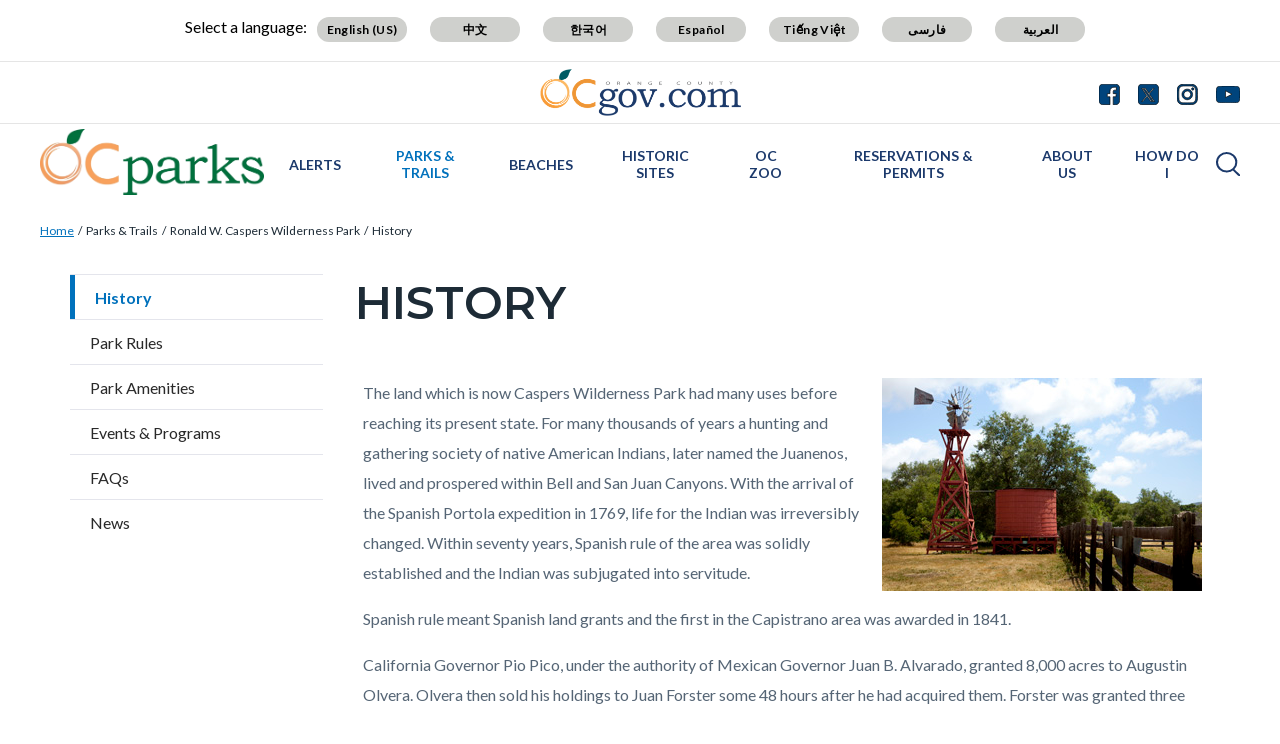

--- FILE ---
content_type: text/html; charset=UTF-8
request_url: https://ocparks.com/parks-trails/ronald-w-caspers-wilderness-park/history
body_size: 22143
content:
<!DOCTYPE html>
<html lang="en" dir="ltr" prefix="og: https://ogp.me/ns#">
  <head>
    <meta charset="utf-8" />
<noscript><style>form.antibot * :not(.antibot-message) { display: none !important; }</style>
</noscript><script async src="https://www.googletagmanager.com/gtag/js?id=G-2MP9QV8VVX"></script>
<script>window.dataLayer = window.dataLayer || [];function gtag(){dataLayer.push(arguments)};gtag("js", new Date());gtag("set", "developer_id.dMDhkMT", true);gtag("config", "G-2MP9QV8VVX", {"groups":"default","page_placeholder":"PLACEHOLDER_page_location"});</script>
<meta name="description" content="The land which is now Caspers Wilderness Park had many uses before reaching its present state. For many thousands of years a hunting and gathering society of native American Indians, later named the Juanenos, lived and prospered within Bell and San Juan Canyons. With the arrival of the Spanish Portola expedition in 1769, life for the Indian was irreversibly changed." />
<link rel="canonical" href="https://ocparks.com/parks-trails/ronald-w-caspers-wilderness-park/history" />
<meta property="og:type" content="website" />
<meta property="og:url" content="https://ocparks.com/parks-trails/ronald-w-caspers-wilderness-park/history" />
<meta property="og:title" content="History | OC Parks" />
<meta property="og:description" content="The land which is now Caspers Wilderness Park had many uses before reaching its present state. For many thousands of years a hunting and gathering society of native American Indians, later named the Juanenos, lived and prospered within Bell and San Juan Canyons. With the arrival of the Spanish Portola expedition in 1769, life for the Indian was irreversibly changed." />
<meta name="Generator" content="Drupal 10 (https://www.drupal.org)" />
<meta name="MobileOptimized" content="width" />
<meta name="HandheldFriendly" content="true" />
<meta name="viewport" content="width=device-width, initial-scale=1.0" />
<link rel="icon" href="/themes/custom/countyoc/favicon.ico" type="image/vnd.microsoft.icon" />

    <title>History | OC Parks</title>
    <link rel="stylesheet" media="all" href="/sites/ocparks/files/css/css_37b2bQ_AwDxXnAFXSiXlJBRvf12mpIrHyF7KTByBde4.css?delta=0&amp;language=en&amp;theme=countyoc&amp;include=eJwti0EOwyAMBD9khef0iByzQigOrrBJy-8btb2MZg4jNnssk1TVdlbCO7T1I5Uxn6zbP6maVUUWR_rpbQ8OjJPHQcrLZuTSXOzCWMk6xJRMsre4lwF08uWBM-3soKvh5enL7bQyFR-cnjYE" />
<link rel="stylesheet" media="all" href="/sites/ocparks/files/css/css_MxpJIfqxEwbpyoOZnsZwR9XiDcO0glcoYMj4hmxBQ_E.css?delta=1&amp;language=en&amp;theme=countyoc&amp;include=eJwti0EOwyAMBD9khef0iByzQigOrrBJy-8btb2MZg4jNnssk1TVdlbCO7T1I5Uxn6zbP6maVUUWR_rpbQ8OjJPHQcrLZuTSXOzCWMk6xJRMsre4lwF08uWBM-3soKvh5enL7bQyFR-cnjYE" />

    
  </head>
  <body class="section-parks-trails path-node page-node-type-county-page">
    
      <div class="dialog-off-canvas-main-canvas" data-off-canvas-main-canvas>
    


    
<div  class="layout-container">
      <div class="pre-header">
      <aside aria-label="pre-header" class="pre-header__inner">
                <a href="#main-content" class="visually-hidden focusable skip-link">
          Skip to main content
        </a>
                      <div>
      
<div  id="block-countyblocksalert" class="block county-blocks-alert">
  
    
      

<div class="county-blocks-alert-block-wrapper">
  
<div  class="alerts alerts--template">
  <div  class="alerts__wrapper">
    <span class="material-icons" translate="no" aria-hidden="true" data-material-icon="error"></span> <span><span class="title">replace</span><span class="description">replace</span></span>
  </div>
</div>
</div>

  </div>

<div  id="block-views-block-site-alert-alert-site-block-1" class="block views-element-container views-blocksite-alert-alert-site-block-1">
  
    
      <div><div class="view view-site-alert view-id-site_alert view-display-id-alert_site_block_1 js-view-dom-id-710da8e02127454f496584c1fbf76dee2b8398a160f69e00fcbe1e84fb2afb8f">
  

  
  
  

  <div class="results">
    
      </div>
  

  
  

  
  
</div>
</div>

  </div>

    </div>
  
      </aside>
    </div>
              


<header  class="header">
  <div  class="header__pre-inner">
    <div  class="header__inner">

              




<div id="translate-wrapper">
  <div class="translate-wrapper-inner">
          
      <div class="lang-select-label">Select a language:</div>
      <div id="google_translate_element"></div>
      <div id="translate_buttons">
        <div class="english_translate" class="button"><button id="english_translate" class="button_trans notranslate">English (US)</button></div>
        <div class="chinese_translate"><button id="chinese_translate" class="button_trans notranslate">中文</button></div>
        <div class="korean_translate"><button id="korean_translate" class="button_trans notranslate">한국어</button></div>
        <div class="spanish_translate"><button id="spanish_translate"  class="button_trans notranslate">Español</button></div>
        <div class="vietnamese_translate"><button id="vietnamese_translate"  class="button_trans notranslate">Tiếng Việt</button></div>
        <div class="farsi_translate"><button id="farsi_translate" class="button_trans notranslate">فارسی</button></div>
        <div class="arabic_translate"><button id="arabic_translate" class="button_trans notranslate">العربية</button></div>
      </div>
      </div>
</div>
<div  class="header__utility">
  <div  class="header__logo-occ">
          
<a
   class="logo-link"
    href="https://www.ocgov.com"
>
            

  
<img
   class="logo__image"
      src="/themes/custom/countyoc/images/logo.png"
      alt="Orange County Government Logo -- Home"
    />
        </a>
      </div>
  <div  class="header__utilities">
    <div  class="header__social-share">
      <a href="https://www.ocgov.com/contact/connect">
        <svg width="21px" height="21px" viewBox="0 0 21 21" version="1.1" xmlns="http://www.w3.org/2000/svg" xmlns:xlink="http://www.w3.org/1999/xlink">
          <!-- Generator: Sketch 63.1 (92452) - https://sketch.com -->
          <title>Facebook</title>
          <desc>Created with Sketch.</desc>
          <g id="Symbols-Facebook" stroke="none" stroke-width="1" fill-rule="evenodd">
            <g id="Navigation-Facebook" transform="translate(-1271.000000, -21.000000)" fill-rule="nonzero">
              <g id="Group-17-Facebook">
                <path d="M1281.98214,41.7142857 L1281.98214,33.7455357 L1279.30357,33.7455357 L1279.30357,30.6383929 L1281.98214,30.6383929 L1281.98214,28.3482143 C1281.98214,27.0446429 1282.34598,26.0357143 1283.07366,25.3214286 C1283.80134,24.6071429 1284.77232,24.25 1285.98661,24.25 C1287.01339,24.25 1287.80804,24.2901786 1288.37054,24.3705357 L1288.37054,24.3705357 L1288.37054,27.1428571 L1286.73661,27.15625 C1286.12946,27.15625 1285.72098,27.28125 1285.51116,27.53125 C1285.30134,27.78125 1285.19643,28.15625 1285.19643,28.65625 L1285.19643,28.65625 L1285.19643,30.6383929 L1288.26339,30.6383929 L1287.86161,33.7455357 L1285.19643,33.7455357 L1285.19643,41.7142857 L1287.71429,41.7142857 C1288.77679,41.7142857 1289.68527,41.3370536 1290.43973,40.5825893 C1291.1942,39.828125 1291.57143,38.9196429 1291.57143,37.8571429 L1291.57143,37.8571429 L1291.57143,25 C1291.57143,23.9375 1291.1942,23.0290179 1290.43973,22.2745536 C1289.68527,21.5200893 1288.77679,21.1428571 1287.71429,21.1428571 L1287.71429,21.1428571 L1274.85714,21.1428571 C1273.79464,21.1428571 1272.88616,21.5200893 1272.1317,22.2745536 C1271.37723,23.0290179 1271,23.9375 1271,25 L1271,25 L1271,37.8571429 C1271,38.9196429 1271.37723,39.828125 1272.1317,40.5825893 C1272.88616,41.3370536 1273.79464,41.7142857 1274.85714,41.7142857 L1274.85714,41.7142857 L1281.98214,41.7142857 Z" id="Facebook"></path>
              </g>
            </g>
          </g>
        </svg>
      </a>
      <a href="https://www.ocgov.com/contact/connect">
        <svg width="21px" height="21px" viewBox="0 0 21 21" version="1.1" xmlns="http://www.w3.org/2000/svg" xmlns:xlink="http://www.w3.org/1999/xlink">
          <!-- Generator: Sketch 63.1 (92452) - https://sketch.com -->
          <title>Twitter</title>
          <desc>Created with Sketch.</desc>
          <g id="Symbols-Twitter" stroke="none" stroke-width="1" fill-rule="evenodd">
            <g id="Navigation" transform="translate(-1310.000000, -21.000000)" fill-rule="nonzero">
              <g id="Group-17-Twitter">
                <path id="Twitter" d="M1326.715,41.715c1.063,0,1.971-0.378,2.725-1.133c0.755-0.754,1.132-1.662,1.132-2.725l0,0 V25c0-1.063-0.377-1.971-1.132-2.726c-0.754-0.754-1.662-1.131-2.725-1.131l0,0h-12.857c-1.063,0-1.971,0.377-2.726,1.131 C1310.377,23.029,1310,23.938,1310,25l0,0v12.857c0,1.063,0.377,1.971,1.132,2.725c0.754,0.755,1.663,1.133,2.726,1.133l0,0 H1326.715z"/>
              </g>
            </g>
          </g>
          <path fill="#FFFFFF" d="M11.362,9.921l4.788-5.565h-1.135l-4.157,4.833l-3.32-4.833h-3.83l5.021,7.309L3.708,17.5h1.135l4.39-5.104 l3.506,5.104h3.83L11.362,9.921L11.362,9.921z M9.808,11.729L9.3,11L5.251,5.209h1.743l3.268,4.673l0.508,0.728l4.247,6.074h-1.743 L9.808,11.729L9.808,11.729z"/>
        </svg>
      </a>
      <a href="https://www.ocgov.com/contact/connect">
        <svg width="21px" height="21px" viewBox="0 0 21 21" version="1.1" xmlns="http://www.w3.org/2000/svg" xmlns:xlink="http://www.w3.org/1999/xlink">
          <!-- Generator: Sketch 63.1 (92452) - https://sketch.com -->
          <title>Instagram</title>
          <desc>Created with Sketch.</desc>
          <g id="Symbols-IG" stroke="none" stroke-width="1" fill-rule="evenodd">
            <g id="Navigation-IG" transform="translate(-1349.000000, -21.000000)" fill-rule="nonzero">
              <g id="Group-17_IG">
                <path d="M1359.64,41.714054 C1361.49467,41.7115824 1362.79175,41.6893382 1363.53125,41.6473214 C1365.38839,41.5580357 1366.82589,41.0044643 1367.84375,39.9866071 C1368.86161,38.96875 1369.41518,37.53125 1369.50446,35.6741071 C1369.54911,34.8883929 1369.57143,33.4732143 1369.57143,31.4285714 L1369.5712,31.0742863 C1369.56873,29.2196151 1369.54648,27.9225315 1369.50446,27.1830357 C1369.41518,25.3258929 1368.86161,23.8883929 1367.84375,22.8705357 C1366.82589,21.8526786 1365.38839,21.2991071 1363.53125,21.2098214 C1362.74554,21.1651786 1361.33036,21.1428571 1359.28571,21.1428571 C1357.24107,21.1428571 1355.82589,21.1651786 1355.04018,21.2098214 C1353.18304,21.2991071 1351.74554,21.8526786 1350.72768,22.8705357 C1349.70982,23.8883929 1349.15625,25.3258929 1349.06696,27.1830357 C1349.02757,27.876313 1349.00556,29.0596577 1349.00093,30.7330697 L1349.00093,32.1240732 C1349.00556,33.7974852 1349.02757,34.9808298 1349.06696,35.6741071 C1349.15625,37.53125 1349.70982,38.96875 1350.72768,39.9866071 C1351.74554,41.0044643 1353.18304,41.5580357 1355.04018,41.6473214 C1355.82589,41.6919643 1357.24107,41.7142857 1359.28571,41.7142857 L1359.64,41.714054 Z M1358.26116,39.8727679 C1357.64062,39.8772321 1357.16964,39.8772321 1356.84821,39.8727679 C1356.52679,39.8683036 1356.09598,39.8549107 1355.5558,39.8325893 C1355.01562,39.8102679 1354.5558,39.765625 1354.17634,39.6986607 C1353.79688,39.6316964 1353.47768,39.5491071 1353.21875,39.4508929 C1352.77232,39.2723214 1352.37946,39.0133929 1352.04018,38.6741071 C1351.70089,38.3348214 1351.44196,37.9419643 1351.26339,37.4955357 C1351.16518,37.2366071 1351.08259,36.9174107 1351.01562,36.5379464 C1350.94866,36.1584821 1350.90402,35.6986607 1350.8817,35.1584821 C1350.85938,34.6183036 1350.84598,34.1875 1350.84152,33.8660714 C1350.83705,33.5446429 1350.83705,33.0736607 1350.84152,32.453125 C1350.84598,31.8325893 1350.84821,31.4910714 1350.84821,31.4285714 L1350.84815,31.4014509 C1350.84775,31.2949777 1350.84554,30.9625 1350.84152,30.4040179 C1350.83705,29.7834821 1350.83705,29.3125 1350.84152,28.9910714 C1350.84598,28.6696429 1350.85938,28.2388393 1350.8817,27.6986607 C1350.90402,27.1584821 1350.94866,26.6986607 1351.01562,26.3191964 C1351.08259,25.9397321 1351.16518,25.6205357 1351.26339,25.3616071 C1351.44196,24.9151786 1351.70089,24.5223214 1352.04018,24.1830357 C1352.37946,23.84375 1352.77232,23.5848214 1353.21875,23.40625 C1353.47768,23.3080357 1353.79688,23.2254464 1354.17634,23.1584821 C1354.5558,23.0915179 1355.01562,23.046875 1355.5558,23.0245536 C1356.09598,23.0022321 1356.52679,22.9888393 1356.84821,22.984375 C1357.16964,22.9799107 1357.64062,22.9799107 1358.26116,22.984375 C1358.8817,22.9888393 1359.22321,22.9910714 1359.28571,22.9910714 L1360.30357,22.9910714 C1360.92857,22.9821429 1361.40179,22.9799107 1361.72321,22.984375 C1362.04464,22.9888393 1362.47545,23.0022321 1363.01562,23.0245536 C1363.5558,23.046875 1364.01562,23.0915179 1364.39509,23.1584821 C1364.77455,23.2254464 1365.09375,23.3080357 1365.35268,23.40625 C1365.79911,23.5848214 1366.19196,23.84375 1366.53125,24.1830357 C1366.87054,24.5223214 1367.12946,24.9151786 1367.30804,25.3616071 C1367.40625,25.6205357 1367.48884,25.9397321 1367.5558,26.3191964 C1367.62277,26.6986607 1367.66741,27.1584821 1367.68973,27.6986607 C1367.71205,28.2388393 1367.72545,28.6696429 1367.72991,28.9910714 C1367.73438,29.3125 1367.73438,29.7834821 1367.72991,30.4040179 C1367.72679,30.8383929 1367.72475,31.1360491 1367.72382,31.2969866 L1367.72382,31.5601562 C1367.72475,31.7210938 1367.72679,32.01875 1367.72991,32.453125 C1367.73438,33.0736607 1367.73438,33.5446429 1367.72991,33.8660714 C1367.72545,34.1875 1367.71205,34.6183036 1367.68973,35.1584821 C1367.66741,35.6986607 1367.62277,36.1584821 1367.5558,36.5379464 C1367.48884,36.9174107 1367.40625,37.2366071 1367.30804,37.4955357 C1367.12946,37.9419643 1366.87054,38.3348214 1366.53125,38.6741071 C1366.19196,39.0133929 1365.79911,39.2723214 1365.35268,39.4508929 C1365.09375,39.5491071 1364.77455,39.6316964 1364.39509,39.6986607 C1364.01562,39.765625 1363.5558,39.8102679 1363.01562,39.8325893 C1362.47545,39.8549107 1362.04464,39.8683036 1361.72321,39.8727679 C1361.40179,39.8772321 1360.9308,39.8772321 1360.31027,39.8727679 C1359.87589,39.8696429 1359.57824,39.8676116 1359.4173,39.8666741 L1359.15413,39.8666741 C1358.99319,39.8676116 1358.69554,39.8696429 1358.26116,39.8727679 Z M1364.77679,27.1696429 C1365.11607,27.1696429 1365.40625,27.0491071 1365.64732,26.8080357 C1365.88839,26.5669643 1366.00893,26.2767857 1366.00893,25.9375 C1366.00893,25.5982143 1365.88839,25.3080357 1365.64732,25.0669643 C1365.40625,24.8258929 1365.11607,24.7053571 1364.77679,24.7053571 C1364.4375,24.7053571 1364.14732,24.8258929 1363.90625,25.0669643 C1363.66518,25.3080357 1363.54464,25.5982143 1363.54464,25.9375 C1363.54464,26.2767857 1363.66518,26.5669643 1363.90625,26.8080357 C1364.14732,27.0491071 1364.4375,27.1696429 1364.77679,27.1696429 Z M1359.28571,36.7053571 C1360.75,36.7053571 1361.99554,36.1919643 1363.02232,35.1651786 C1364.04911,34.1383929 1364.5625,32.8928571 1364.5625,31.4285714 C1364.5625,29.9642857 1364.04911,28.71875 1363.02232,27.6919643 C1361.99554,26.6651786 1360.75,26.1517857 1359.28571,26.1517857 C1357.82143,26.1517857 1356.57589,26.6651786 1355.54911,27.6919643 C1354.52232,28.71875 1354.00893,29.9642857 1354.00893,31.4285714 C1354.00893,32.8928571 1354.52232,34.1383929 1355.54911,35.1651786 C1356.57589,36.1919643 1357.82143,36.7053571 1359.28571,36.7053571 Z M1359.28571,34.8571429 C1358.33929,34.8571429 1357.53125,34.5223214 1356.86161,33.8526786 C1356.19196,33.1830357 1355.85714,32.375 1355.85714,31.4285714 C1355.85714,30.4821429 1356.19196,29.6741071 1356.86161,29.0044643 C1357.53125,28.3348214 1358.33929,28 1359.28571,28 C1360.23214,28 1361.04018,28.3348214 1361.70982,29.0044643 C1362.37946,29.6741071 1362.71429,30.4821429 1362.71429,31.4285714 C1362.71429,32.375 1362.37946,33.1830357 1361.70982,33.8526786 C1361.04018,34.5223214 1360.23214,34.8571429 1359.28571,34.8571429 Z" id="IG"></path>
              </g>
            </g>
          </g>
        </svg>
      </a>
      <a href="https://www.ocgov.com/contact/connect">
        <svg width="24px" height="17px" viewBox="0 0 24 17" version="1.1" xmlns="http://www.w3.org/2000/svg" xmlns:xlink="http://www.w3.org/1999/xlink">
          <!-- Generator: Sketch 63.1 (92452) - https://sketch.com -->
          <title>Youtube</title>
          <desc>Created with Sketch.</desc>
          <g id="Symbols-Youtube" stroke="none" stroke-width="1" fill-rule="evenodd">
            <g id="Navigation-Youtube" transform="translate(-1388.000000, -23.000000)" fill-rule="nonzero">
              <g id="Group-17-Youtube">
                <path d="M1400,39.8660714 C1403.35714,39.8660714 1406.15625,39.78125 1408.39732,39.6116071 C1408.40625,39.6116071 1408.47991,39.6049107 1408.6183,39.5915179 C1408.7567,39.578125 1408.85938,39.5647321 1408.92634,39.5513393 C1408.9933,39.5379464 1409.10045,39.5178571 1409.24777,39.4910714 C1409.39509,39.4642857 1409.52232,39.4285714 1409.62946,39.3839286 C1409.73661,39.3392857 1409.86161,39.2834821 1410.00446,39.2165179 C1410.14732,39.1495536 1410.28571,39.0647321 1410.41964,38.9620536 C1410.55357,38.859375 1410.68304,38.7410714 1410.80804,38.6071429 L1410.80804,38.6071429 L1410.99554,38.3794643 C1411.12054,38.2276786 1411.26339,37.953125 1411.42411,37.5558036 C1411.58482,37.1584821 1411.69643,36.7142857 1411.75893,36.2232143 C1411.92857,34.9285714 1412.00893,33.6339286 1412,32.3392857 L1412,32.3392857 L1412,29.9821429 C1411.99107,29.6160714 1411.96652,29.109375 1411.92634,28.4620536 C1411.88616,27.8147321 1411.83036,27.2053571 1411.75893,26.6339286 C1411.69643,26.1428571 1411.57812,25.6919643 1411.40402,25.28125 C1411.22991,24.8705357 1411.10045,24.609375 1411.01562,24.4977679 C1410.9308,24.3861607 1410.86161,24.3035714 1410.80804,24.25 C1410.68304,24.1160714 1410.55357,23.9977679 1410.41964,23.8950893 C1410.28571,23.7924107 1410.14732,23.7053571 1410.00446,23.6339286 C1409.86161,23.5625 1409.73661,23.5044643 1409.62946,23.4598214 C1409.52232,23.4151786 1409.39509,23.3794643 1409.24777,23.3526786 C1409.10045,23.3258929 1408.99554,23.3058036 1408.93304,23.2924107 C1408.87054,23.2790179 1408.76786,23.265625 1408.625,23.2522321 C1408.48214,23.2388393 1408.40625,23.2321429 1408.39732,23.2321429 L1408.39732,23.2321429 L1407.41964,23.1785714 C1406.76786,23.1339286 1405.7433,23.0915179 1404.34598,23.0513393 C1402.94866,23.0111607 1401.5,22.9910714 1400,22.9910714 C1396.64286,22.9910714 1393.84375,23.0714286 1391.60268,23.2321429 C1391.59375,23.2321429 1391.51786,23.2388393 1391.375,23.2522321 C1391.23214,23.265625 1391.12946,23.2790179 1391.06696,23.2924107 C1391.00446,23.3058036 1390.89955,23.3258929 1390.75223,23.3526786 C1390.60491,23.3794643 1390.47768,23.4151786 1390.37054,23.4598214 C1390.26339,23.5044643 1390.13839,23.5625 1389.99554,23.6339286 C1389.85268,23.7053571 1389.71429,23.7924107 1389.58036,23.8950893 C1389.44643,23.9977679 1389.31696,24.1160714 1389.19196,24.25 L1389.19196,24.25 L1389.00446,24.4776786 C1388.87946,24.6294643 1388.73661,24.9040179 1388.57589,25.3013393 C1388.41518,25.6986607 1388.30357,26.1428571 1388.24107,26.6339286 C1388.07143,27.9285714 1387.99107,29.2232143 1388,30.5178571 L1388,30.5178571 L1388,32.875 C1388.00893,33.2410714 1388.03348,33.7477679 1388.07366,34.3950893 C1388.11384,35.0424107 1388.16964,35.6517857 1388.24107,36.2232143 C1388.30357,36.7142857 1388.42188,37.1651786 1388.59598,37.5758929 C1388.77009,37.9866071 1388.89955,38.2477679 1388.98438,38.359375 C1389.0692,38.4709821 1389.13839,38.5535714 1389.19196,38.6071429 C1389.40625,38.8303571 1389.65848,39.0133929 1389.94866,39.15625 C1390.23884,39.2991071 1390.46652,39.3928571 1390.6317,39.4375 C1390.79688,39.4821429 1391.04018,39.5267857 1391.36161,39.5714286 L1391.36161,39.5714286 L1391.84375,39.625 L1392.5,39.6785714 C1392.92857,39.7053571 1393.82366,39.7388393 1395.18527,39.7790179 C1396.54688,39.8191964 1398.15179,39.8482143 1400,39.8660714 Z M1397.52232,34.5357143 L1397.52232,27.7991071 L1404.00446,31.1875 L1397.52232,34.5357143 Z" id="Youtube"></path>
              </g>
            </g>
          </g>
        </svg>
      </a>
    </div>
  </div>
</div>      
          


<div  class="header__navigation">
  <div  class="header__branding">
          
<a
   class="logo-link"
    href="https://ocparks.com/"
>
            

  
<img
   class="logo__image"
      src="/sites/ocparks/files/OC%20Parks%20Logo.png"
      alt="OC Parks Logo -- Home"
    />
        </a>
      </div>
  <div  class="header__menu">
            
<div  id="block-mainnavigation-2" class="block menu-blockmain">
  
    
      

<nav aria-label="main-menu">
  <a href="#" id="toggle-expand" class="toggle-expand">
    <span class="toggle-expand__open">
      


<svg  class="toggle-expand__icon"

  
  
  >
      <use xlink:href="/themes/custom/countyoc/dist/icons.svg#menu"></use>
</svg>
      <span class="toggle-expand__text">Main Menu</span>
    </span>
    <span class="toggle-expand__close">
      <span class="toggle-expand__text">Close</span>
    </span>
  </a>
  <div id="main-nav" class="main-nav">
    <div class="main-menu-back-wrapper">
      <a href="#" id="main-menu-back">Main Menu</a>
    </div>
    


    
                          
    
<ul  class="main-menu">
            
<li  class="main-menu__item">
                <a href="https://ocparks.com/parks/alerts" class="main-menu__link" data-drupal-link-system-path="node/8056">Alerts</a>
          </li>
          
<li  class="main-menu__item main-menu__item--active main-menu__item--with-sub">
                <a href="https://ocparks.com/parks-trails" class="main-menu__link main-menu__link--active main-menu__link--with-sub" data-drupal-link-system-path="node/771">Parks &amp; Trails</a>
              <span class="expand-sub"></span>
          
                                    
    
<ul  class="main-menu main-menu--sub main-menu--sub-1">
            
<li  class="main-menu__item main-menu__item--sub main-menu__item--sub-1">
                <a href="https://ocparks.com/parks/alerts" class="main-menu__link main-menu__link--sub main-menu__link--sub-1" data-drupal-link-system-path="node/8056">ALERTS</a>
          </li>
          
<li  class="main-menu__item main-menu__item--sub main-menu__item--sub-1">
                <a href="https://ocparks.com/alisowood" class="main-menu__link main-menu__link--sub main-menu__link--sub-1" data-drupal-link-system-path="node/6">Aliso and Wood Canyons Wilderness Park</a>
          </li>
          
<li  class="main-menu__item main-menu__item--sub main-menu__item--sub-1">
                <a href="https://ocparks.com/parks-trails/carbon-canyon-regional-park" class="main-menu__link main-menu__link--sub main-menu__link--sub-1" data-drupal-link-system-path="node/26">Carbon Canyon Regional Park</a>
          </li>
          
<li  class="main-menu__item main-menu__item--sub main-menu__item--sub-1">
                <a href="https://ocparks.com/parks-trails/featherly-regional-park" class="main-menu__link main-menu__link--sub main-menu__link--sub-1" data-drupal-link-system-path="node/51">Featherly Regional Park</a>
          </li>
          
<li  class="main-menu__item main-menu__item--sub main-menu__item--sub-1">
                <a href="https://ocparks.com/parks-trails/harriett-m-wieder-regional-park" class="main-menu__link main-menu__link--sub main-menu__link--sub-1" data-drupal-link-system-path="node/61">Harriett M. Wieder Regional Park</a>
          </li>
          
<li  class="main-menu__item main-menu__item--sub main-menu__item--sub-1">
                <a href="https://ocparks.com/parks-trails/irvine-lake" class="main-menu__link main-menu__link--sub main-menu__link--sub-1" data-drupal-link-system-path="node/186">Irvine Lake</a>
          </li>
          
<li  class="main-menu__item main-menu__item--sub main-menu__item--sub-1">
                <a href="https://ocparks.com/irvine-ranch-open-space" class="main-menu__link main-menu__link--sub main-menu__link--sub-1" data-drupal-link-system-path="node/76">Irvine Ranch Open Space</a>
          </li>
          
<li  class="main-menu__item main-menu__item--sub main-menu__item--sub-1">
                <a href="https://ocparks.com/irvinepark" class="main-menu__link main-menu__link--sub main-menu__link--sub-1" data-drupal-link-system-path="node/2881">Irvine Regional Park</a>
          </li>
          
<li  class="main-menu__item main-menu__item--sub main-menu__item--sub-1">
                <a href="https://ocparks.com/lagunacoast" class="main-menu__link main-menu__link--sub main-menu__link--sub-1" data-drupal-link-system-path="node/86">Laguna Coast Wilderness Park</a>
          </li>
          
<li  class="main-menu__item main-menu__item--sub main-menu__item--sub-1">
                <a href="https://ocparks.com/parks-trails/laguna-niguel-regional-park" class="main-menu__link main-menu__link--sub main-menu__link--sub-1" data-drupal-link-system-path="node/91">Laguna Niguel Regional Park</a>
          </li>
          
<li  class="main-menu__item main-menu__item--sub main-menu__item--sub-1">
                <a href="https://ocparks.com/parks-trails/mile-square-regional-park" class="main-menu__link main-menu__link--sub main-menu__link--sub-1" data-drupal-link-system-path="node/101">Mile Square Regional Park</a>
          </li>
          
<li  class="main-menu__item main-menu__item--sub main-menu__item--sub-1">
                <a href="https://ocparks.com/oneill" class="main-menu__link main-menu__link--sub main-menu__link--sub-1" data-drupal-link-system-path="node/111">O&#039;Neill Regional Park</a>
          </li>
          
<li  class="main-menu__item main-menu__item--sub main-menu__item--sub-1">
                <a href="https://ocparks.com/parks-trails/peters-canyon-regional-park" class="main-menu__link main-menu__link--sub main-menu__link--sub-1" data-drupal-link-system-path="node/126">Peters Canyon Regional Park</a>
          </li>
          
<li  class="main-menu__item main-menu__item--sub main-menu__item--sub-1">
                <a href="https://ocparks.com/clarkpark" class="main-menu__link main-menu__link--sub main-menu__link--sub-1" data-drupal-link-system-path="node/36">Ralph B. Clark Regional Park</a>
          </li>
          
<li  class="main-menu__item main-menu__item--sub main-menu__item--sub-1">
                <a href="https://ocparks.com/parks-trails/regional-trails" class="main-menu__link main-menu__link--sub main-menu__link--sub-1" data-drupal-link-system-path="node/191">Regional Trails</a>
          </li>
          
<li  class="main-menu__item main-menu__item--active main-menu__item--sub main-menu__item--sub-1">
                <a href="https://ocparks.com/caspers" class="main-menu__link main-menu__link--active main-menu__link--sub main-menu__link--sub-1" data-drupal-link-system-path="node/31">Ronald W. Caspers Wilderness Park</a>
          </li>
          
<li  class="main-menu__item main-menu__item--sub main-menu__item--sub-1">
                <a href="https://ocparks.com/santiagooaks" class="main-menu__link main-menu__link--sub main-menu__link--sub-1" data-drupal-link-system-path="node/146">Santiago Oaks Regional Park</a>
          </li>
          
<li  class="main-menu__item main-menu__item--sub main-menu__item--sub-1">
                <a href="https://ocparks.com/parks-trails/talbert-regional-park" class="main-menu__link main-menu__link--sub main-menu__link--sub-1" data-drupal-link-system-path="node/156">Talbert Regional Park</a>
          </li>
          
<li  class="main-menu__item main-menu__item--sub main-menu__item--sub-1">
                <a href="https://ocparks.com/parks-trails/ted-craig-regional-park" class="main-menu__link main-menu__link--sub main-menu__link--sub-1" data-drupal-link-system-path="node/41">Ted Craig Regional Park</a>
          </li>
          
<li  class="main-menu__item main-menu__item--sub main-menu__item--sub-1">
                <a href="https://ocparks.com/riley" class="main-menu__link main-menu__link--sub main-menu__link--sub-1" data-drupal-link-system-path="node/136">Thomas F. Riley Wilderness Park</a>
          </li>
          
<li  class="main-menu__item main-menu__item--sub main-menu__item--sub-1">
                <a href="https://ocparks.com/parks-trails/tri-city-regional-park" class="main-menu__link main-menu__link--sub main-menu__link--sub-1" data-drupal-link-system-path="node/161">Tri-City Regional Park</a>
          </li>
          
<li  class="main-menu__item main-menu__item--sub main-menu__item--sub-1">
                <a href="https://ocparks.com/parks-trails/upper-newport-bay-nature-preserve" class="main-menu__link main-menu__link--sub main-menu__link--sub-1" data-drupal-link-system-path="node/166">Upper Newport Bay Nature Preserve</a>
          </li>
          
<li  class="main-menu__item main-menu__item--sub main-menu__item--sub-1">
                <a href="https://ocparks.com/parks-trails/whiting-ranch-wilderness-park" class="main-menu__link main-menu__link--sub main-menu__link--sub-1" data-drupal-link-system-path="node/171">Whiting Ranch Wilderness Park</a>
          </li>
          
<li  class="main-menu__item main-menu__item--sub main-menu__item--sub-1">
                <a href="https://ocparks.com/masonpark" class="main-menu__link main-menu__link--sub main-menu__link--sub-1" data-drupal-link-system-path="node/96">William R. Mason Regional Park</a>
          </li>
          
<li  class="main-menu__item main-menu__item--sub main-menu__item--sub-1">
                <a href="https://ocparks.com/yorbapark" class="main-menu__link main-menu__link--sub main-menu__link--sub-1" data-drupal-link-system-path="node/181">Yorba Regional Park</a>
          </li>
      </ul>
  
      </li>
          
<li  class="main-menu__item main-menu__item--with-sub">
                <a href="https://ocparks.com/beaches" class="main-menu__link main-menu__link--with-sub" data-drupal-link-system-path="node/281">Beaches</a>
              <span class="expand-sub"></span>
          
                                    
    
<ul  class="main-menu main-menu--sub main-menu--sub-1">
            
<li  class="main-menu__item main-menu__item--sub main-menu__item--sub-1">
                <a href="https://ocparks.com/bayside" class="main-menu__link main-menu__link--sub main-menu__link--sub-1" data-drupal-link-system-path="node/106">Bayside Beach/Newport Harbor</a>
          </li>
          
<li  class="main-menu__item main-menu__item--sub main-menu__item--sub-1">
                <a href="https://ocparks.com/beaches/capistrano-beach" class="main-menu__link main-menu__link--sub main-menu__link--sub-1" data-drupal-link-system-path="node/21">Capistrano Beach</a>
          </li>
          
<li  class="main-menu__item main-menu__item--sub main-menu__item--sub-1">
                <a href="https://ocparks.com/beaches/dana-point-harbor" class="main-menu__link main-menu__link--sub main-menu__link--sub-1" data-drupal-link-system-path="node/46">Dana Point Harbor</a>
          </li>
          
<li  class="main-menu__item main-menu__item--sub main-menu__item--sub-1">
                <a href="https://ocparks.com/beaches/salt-creek-beach" class="main-menu__link main-menu__link--sub main-menu__link--sub-1" data-drupal-link-system-path="node/141">Salt Creek Beach</a>
          </li>
          
<li  class="main-menu__item main-menu__item--sub main-menu__item--sub-1">
                <a href="https://ocparks.com/beaches/sunset-harbour" class="main-menu__link main-menu__link--sub main-menu__link--sub-1" data-drupal-link-system-path="node/151">Sunset Harbour</a>
          </li>
      </ul>
  
      </li>
          
<li  class="main-menu__item main-menu__item--with-sub">
                <a href="https://ocparks.com/historic-sites" class="main-menu__link main-menu__link--with-sub" data-drupal-link-system-path="node/1131">Historic Sites</a>
              <span class="expand-sub"></span>
          
                                    
    
<ul  class="main-menu main-menu--sub main-menu--sub-1">
            
<li  class="main-menu__item main-menu__item--sub main-menu__item--sub-1">
                <a href="https://ocparks.com/modjeska" class="main-menu__link main-menu__link--sub main-menu__link--sub-1" data-drupal-link-system-path="node/2296">Arden: Helena Modjeska Historic House and Gardens</a>
          </li>
          
<li  class="main-menu__item main-menu__item--sub main-menu__item--sub-1">
                <a href="https://ocparks.com/historic-sites/archaeo-paleo-collections" class="main-menu__link main-menu__link--sub main-menu__link--sub-1" data-drupal-link-system-path="node/2821">County of Orange Paleontology and Archaeology Collections</a>
          </li>
          
<li  class="main-menu__item main-menu__item--sub main-menu__item--sub-1">
                <a href="https://ocparks.com/keyranch" class="main-menu__link main-menu__link--sub main-menu__link--sub-1" data-drupal-link-system-path="node/56">George Key Ranch Historic Park</a>
          </li>
          
<li  class="main-menu__item main-menu__item--sub main-menu__item--sub-1">
                <a href="https://ocparks.com/historic-sites/heritage-hill-historical-park" class="main-menu__link main-menu__link--sub main-menu__link--sub-1" data-drupal-link-system-path="node/66">Heritage Hill Historical Park</a>
          </li>
          
<li  class="main-menu__item main-menu__item--sub main-menu__item--sub-1">
                <a href="https://ocparks.com/historic-sites/historic-yorba-cemetery" class="main-menu__link main-menu__link--sub main-menu__link--sub-1" data-drupal-link-system-path="node/176">Historic Yorba Cemetery</a>
          </li>
          
<li  class="main-menu__item main-menu__item--sub main-menu__item--sub-1">
                <a href="https://ocparks.com/historic-sites/irvine-ranch-historic-park" class="main-menu__link main-menu__link--sub main-menu__link--sub-1" data-drupal-link-system-path="node/71">Irvine Ranch Historic Park</a>
          </li>
          
<li  class="main-menu__item main-menu__item--sub main-menu__item--sub-1">
                <a href="https://ocparks.com/historic-sites/old-orange-county-courthouse" class="main-menu__link main-menu__link--sub main-menu__link--sub-1" data-drupal-link-system-path="node/121">Old Orange County Courthouse</a>
          </li>
          
<li  class="main-menu__item main-menu__item--sub main-menu__item--sub-1">
                <a href="https://ocparks.com/historic-sites/ramon-peralta-adobe-historic-site" class="main-menu__link main-menu__link--sub main-menu__link--sub-1" data-drupal-link-system-path="node/131">Ramon Peralta Adobe Historic Site</a>
          </li>
      </ul>
  
      </li>
          
<li  class="main-menu__item">
                <a href="https://ocparks.com/oc-zoo" class="main-menu__link" data-drupal-link-system-path="node/116">OC Zoo</a>
          </li>
          
<li  class="main-menu__item main-menu__item--with-sub">
                <a href="https://ocparks.com/reservations-permits" class="main-menu__link main-menu__link--with-sub" data-drupal-link-system-path="node/731">Reservations &amp; Permits</a>
              <span class="expand-sub"></span>
          
                                    
    
<ul  class="main-menu main-menu--sub main-menu--sub-1">
            
<li  class="main-menu__item main-menu__item--sub main-menu__item--sub-1 main-menu__item--with-sub">
                <a href="https://ocparks.com/reservations-permits/weddings-parties-meetings" class="main-menu__link main-menu__link--sub main-menu__link--sub-1 main-menu__link--with-sub" data-drupal-link-system-path="node/841">Weddings, Parties &amp; Meetings</a>
              <span class="expand-sub"></span>
          
                          
    
<ul  class="main-menu main-menu--sub main-menu--sub-1 main-menu--sub-2">
            
<li  class="main-menu__item main-menu__item--sub main-menu__item--sub-2">
                <a href="https://ocparks.com/reservations-permits/weddings-parties-meetings/meetings-conferences" class="main-menu__link main-menu__link--sub main-menu__link--sub-2" data-drupal-link-system-path="node/461">Meetings &amp; Conferences</a>
          </li>
          
<li  class="main-menu__item main-menu__item--sub main-menu__item--sub-2">
                <a href="https://ocparks.com/reservations-permits/weddings-parties-meetings/receptions-weddings" class="main-menu__link main-menu__link--sub main-menu__link--sub-2" data-drupal-link-system-path="node/591">Receptions &amp; Weddings</a>
          </li>
      </ul>
  
      </li>
          
<li  class="main-menu__item main-menu__item--sub main-menu__item--sub-1 main-menu__item--with-sub">
                <a href="https://ocparks.com/reservations-permits/make-reservation" class="main-menu__link main-menu__link--sub main-menu__link--sub-1 main-menu__link--with-sub" data-drupal-link-system-path="node/446">Make a Reservation</a>
              <span class="expand-sub"></span>
          
                          
    
<ul  class="main-menu main-menu--sub main-menu--sub-1 main-menu--sub-2">
            
<li  class="main-menu__item main-menu__item--sub main-menu__item--sub-2">
                <a href="https://ocparks.com/reservations-permits/make-reservation/reservations-faqs" class="main-menu__link main-menu__link--sub main-menu__link--sub-2" data-drupal-link-system-path="node/256">Reservations FAQs</a>
          </li>
      </ul>
  
      </li>
          
<li  class="main-menu__item main-menu__item--sub main-menu__item--sub-1 main-menu__item--with-sub">
                <a href="https://ocparks.com/reservations-permits/oc-parks-permits" class="main-menu__link main-menu__link--sub main-menu__link--sub-1 main-menu__link--with-sub" data-drupal-link-system-path="node/721">OC Parks Permits</a>
              <span class="expand-sub"></span>
          
                          
    
<ul  class="main-menu main-menu--sub main-menu--sub-1 main-menu--sub-2">
            
<li  class="main-menu__item main-menu__item--sub main-menu__item--sub-2">
                <a href="https://ocparks.com/how-do-i/apply/film-permit" class="main-menu__link main-menu__link--sub main-menu__link--sub-2" data-drupal-link-system-path="node/321">Filming &amp; Photography</a>
          </li>
          
<li  class="main-menu__item main-menu__item--sub main-menu__item--sub-2 main-menu__item--with-sub">
                <a href="https://ocparks.com/plan-party" class="main-menu__link main-menu__link--sub main-menu__link--sub-2 main-menu__link--with-sub" data-drupal-link-system-path="node/1166">Special Events</a>
              <span class="expand-sub"></span>
          
                          
    
<ul  class="main-menu main-menu--sub main-menu--sub-1 main-menu--sub-2 main-menu--sub-3">
            
<li  class="main-menu__item main-menu__item--sub main-menu__item--sub-3">
                <a href="/rnp/permits/vendor" title="Vendors With Verified Insurance" class="main-menu__link main-menu__link--sub main-menu__link--sub-3" data-drupal-link-system-path="node/2921">Vendors With Verified Insurance</a>
          </li>
      </ul>
  
      </li>
          
<li  class="main-menu__item main-menu__item--sub main-menu__item--sub-2">
                <a href="https://ocparks.com/reservations-permits/oc-parks-permits/group-instruction-permits" class="main-menu__link main-menu__link--sub main-menu__link--sub-2" data-drupal-link-system-path="node/426">Group Instruction Permits</a>
          </li>
          
<li  class="main-menu__item main-menu__item--sub main-menu__item--sub-2">
                <a href="https://ocparks.com/reservations-permits/oc-parks-permits/oc-parks-permits-faq" class="main-menu__link main-menu__link--sub main-menu__link--sub-2" data-drupal-link-system-path="node/2811">OC Parks Permits FAQ</a>
          </li>
          
<li  class="main-menu__item main-menu__item--sub main-menu__item--sub-2">
                <a href="https://ocparks.com/reservations-permits/oc-parks-permits/construction-and-encroachments" class="main-menu__link main-menu__link--sub main-menu__link--sub-2" data-drupal-link-system-path="node/916">Construction and Encroachments</a>
          </li>
          
<li  class="main-menu__item main-menu__item--sub main-menu__item--sub-2">
                <a href="https://ocparks.com/reservations-permits/oc-parks-permits/research-monitoring" class="main-menu__link main-menu__link--sub main-menu__link--sub-2" data-drupal-link-system-path="node/341">Research &amp; Monitoring</a>
          </li>
          
<li  class="main-menu__item main-menu__item--sub main-menu__item--sub-2">
                <a href="https://ocparks.com/reservations-permits/oc-parks-permits/newport-harbor-tidelands-and-docks" class="main-menu__link main-menu__link--sub main-menu__link--sub-2" data-drupal-link-system-path="node/651">Newport Harbor Tidelands and Docks</a>
          </li>
      </ul>
  
      </li>
      </ul>
  
      </li>
          
<li  class="main-menu__item main-menu__item--with-sub">
                <a href="https://ocparks.com/about-us" class="main-menu__link main-menu__link--with-sub" data-drupal-link-system-path="node/931">About Us</a>
              <span class="expand-sub"></span>
          
                                    
    
<ul  class="main-menu main-menu--sub main-menu--sub-1">
            
<li  class="main-menu__item main-menu__item--sub main-menu__item--sub-1">
                <a href="https://ocparks.com/about-us/awards-and-accolades" class="main-menu__link main-menu__link--sub main-menu__link--sub-1" data-drupal-link-system-path="node/906">Awards and Accolades</a>
          </li>
          
<li  class="main-menu__item main-menu__item--sub main-menu__item--sub-1 main-menu__item--with-sub">
                <a href="https://ocparks.com/about-us/commissions-and-committees" class="main-menu__link main-menu__link--sub main-menu__link--sub-1 main-menu__link--with-sub" data-drupal-link-system-path="node/3986">Commissions and Committees</a>
              <span class="expand-sub"></span>
          
                          
    
<ul  class="main-menu main-menu--sub main-menu--sub-1 main-menu--sub-2">
            
<li  class="main-menu__item main-menu__item--sub main-menu__item--sub-2">
                <a href="https://ocparks.com/about-us/commissions-and-committees/coastal-greenbelt-authority" class="main-menu__link main-menu__link--sub main-menu__link--sub-2" data-drupal-link-system-path="node/466">Coastal Greenbelt Authority</a>
          </li>
          
<li  class="main-menu__item main-menu__item--sub main-menu__item--sub-2">
                <a href="https://ocparks.com/about-us/commissions-and-committees/oc-historical-commission" class="main-menu__link main-menu__link--sub main-menu__link--sub-2" data-drupal-link-system-path="node/301">OC Historical Commission</a>
          </li>
          
<li  class="main-menu__item main-menu__item--sub main-menu__item--sub-2">
                <a href="https://ocparks.com/about-us/commissions-and-committees/oc-parks-commission" class="main-menu__link main-menu__link--sub main-menu__link--sub-2" data-drupal-link-system-path="node/751">OC Parks Commission</a>
          </li>
          
<li  class="main-menu__item main-menu__item--sub main-menu__item--sub-2">
                <a href="https://ocparks.com/about-us/commissions-and-committees/trails-subcommittee" class="main-menu__link main-menu__link--sub main-menu__link--sub-2" data-drupal-link-system-path="node/746">OC Parks Trails Subcommittee</a>
          </li>
      </ul>
  
      </li>
          
<li  class="main-menu__item main-menu__item--sub main-menu__item--sub-1 main-menu__item--with-sub">
                <a href="https://ocparks.com/about-us/oc-parks-fees" class="main-menu__link main-menu__link--sub main-menu__link--sub-1 main-menu__link--with-sub" data-drupal-link-system-path="node/951">OC Parks Fees</a>
              <span class="expand-sub"></span>
          
                          
    
<ul  class="main-menu main-menu--sub main-menu--sub-1 main-menu--sub-2">
            
<li  class="main-menu__item main-menu__item--sub main-menu__item--sub-2">
                <a href="https://ocparks.com/about-us/oc-parks-fees/camping-fees" class="main-menu__link main-menu__link--sub main-menu__link--sub-2" data-drupal-link-system-path="node/911">Camping Fees</a>
          </li>
          
<li  class="main-menu__item main-menu__item--sub main-menu__item--sub-2">
                <a href="https://ocparks.com/about-us/oc-parks-fees/group-fees" class="main-menu__link main-menu__link--sub main-menu__link--sub-2" data-drupal-link-system-path="node/1011">Group Fees</a>
          </li>
          
<li  class="main-menu__item main-menu__item--sub main-menu__item--sub-2 main-menu__item--with-sub">
                <a href="https://ocparks.com/annualpass" class="main-menu__link main-menu__link--sub main-menu__link--sub-2 main-menu__link--with-sub" data-drupal-link-system-path="node/506">Purchase A Pass</a>
              <span class="expand-sub"></span>
          
                          
    
<ul  class="main-menu main-menu--sub main-menu--sub-1 main-menu--sub-2 main-menu--sub-3">
            
<li  class="main-menu__item main-menu__item--sub main-menu__item--sub-3">
                <a href="/about-us/oc-parks-fees/purchase-pass/annual-pass-faqs" class="main-menu__link main-menu__link--sub main-menu__link--sub-3" data-drupal-link-system-path="node/2116">Annual Pass FAQs</a>
          </li>
      </ul>
  
      </li>
      </ul>
  
      </li>
          
<li  class="main-menu__item main-menu__item--sub main-menu__item--sub-1 main-menu__item--with-sub">
                <a href="https://ocparks.com/jr-ranger" class="main-menu__link main-menu__link--sub main-menu__link--sub-1 main-menu__link--with-sub" data-drupal-link-system-path="node/28681">OC Parks Jr. Ranger Program</a>
              <span class="expand-sub"></span>
          
                          
    
<ul  class="main-menu main-menu--sub main-menu--sub-1 main-menu--sub-2">
            
<li  class="main-menu__item main-menu__item--sub main-menu__item--sub-2">
                <a href="https://ocparks.com/jr-ranger/participating-facilities" class="main-menu__link main-menu__link--sub main-menu__link--sub-2" data-drupal-link-system-path="node/28771">Participating Facilities</a>
          </li>
          
<li  class="main-menu__item main-menu__item--sub main-menu__item--sub-2">
                <a href="https://ocparks.com/jr-ranger/resources" class="main-menu__link main-menu__link--sub main-menu__link--sub-2" data-drupal-link-system-path="node/28686">Jr. Ranger Program Resources</a>
          </li>
          
<li  class="main-menu__item main-menu__item--sub main-menu__item--sub-2">
                <a href="https://ocparks.com/events?type=All&amp;location=29276" class="main-menu__link main-menu__link--sub main-menu__link--sub-2">Jr. Ranger Activities</a>
          </li>
          
<li  class="main-menu__item main-menu__item--sub main-menu__item--sub-2">
                <a href="https://ocparks.com/jr-ranger/faq" class="main-menu__link main-menu__link--sub main-menu__link--sub-2" data-drupal-link-system-path="node/28821">FAQ</a>
          </li>
      </ul>
  
      </li>
          
<li  class="main-menu__item main-menu__item--sub main-menu__item--sub-1 main-menu__item--with-sub">
                <a href="https://ocparks.com/about-us/oc-parks-strategic-plan" class="main-menu__link main-menu__link--sub main-menu__link--sub-1 main-menu__link--with-sub" data-drupal-link-system-path="node/1156">OC Parks Strategic Plan</a>
              <span class="expand-sub"></span>
          
                          
    
<ul  class="main-menu main-menu--sub main-menu--sub-1 main-menu--sub-2">
            
<li  class="main-menu__item main-menu__item--sub main-menu__item--sub-2">
                <a href="https://ocparks.com/about-us/oc-parks-strategic-plan/2007-strategic-plan" class="main-menu__link main-menu__link--sub main-menu__link--sub-2" data-drupal-link-system-path="node/761">2007 Strategic Plan</a>
          </li>
      </ul>
  
      </li>
          
<li  class="main-menu__item main-menu__item--sub main-menu__item--sub-1 main-menu__item--with-sub">
                <a href="https://ocparks.com/about-us/park-rules" class="main-menu__link main-menu__link--sub main-menu__link--sub-1 main-menu__link--with-sub" data-drupal-link-system-path="node/381">Park Rules</a>
              <span class="expand-sub"></span>
          
                          
    
<ul  class="main-menu main-menu--sub main-menu--sub-1 main-menu--sub-2">
            
<li  class="main-menu__item main-menu__item--sub main-menu__item--sub-2">
                <a href="https://ocparks.com/about-us/park-rules/camping-park-rules" class="main-menu__link main-menu__link--sub main-menu__link--sub-2" data-drupal-link-system-path="node/366">Camping Park Rules</a>
          </li>
          
<li  class="main-menu__item main-menu__item--sub main-menu__item--sub-2">
                <a href="https://ocparks.com/about-us/park-rules/regional-park-rules" class="main-menu__link main-menu__link--sub main-menu__link--sub-2" data-drupal-link-system-path="node/936">Regional Park Rules</a>
          </li>
      </ul>
  
      </li>
          
<li  class="main-menu__item main-menu__item--sub main-menu__item--sub-1 main-menu__item--with-sub">
                <a href="https://ocparks.com/about-us/projects" class="main-menu__link main-menu__link--sub main-menu__link--sub-1 main-menu__link--with-sub" data-drupal-link-system-path="node/971">Projects</a>
              <span class="expand-sub"></span>
          
                          
    
<ul  class="main-menu main-menu--sub main-menu--sub-1 main-menu--sub-2">
            
<li  class="main-menu__item main-menu__item--sub main-menu__item--sub-2">
                <a href="https://www.ocparks.com/node/1081" class="main-menu__link main-menu__link--sub main-menu__link--sub-2">Capistrano Beach Park Master Plan</a>
          </li>
          
<li  class="main-menu__item main-menu__item--sub main-menu__item--sub-2">
                <a href="https://ocparks.com/beaches/capistrano-beach/capistrano-doheny-beach-nature-based-shoreline-adaptation-project" class="main-menu__link main-menu__link--sub main-menu__link--sub-2" data-drupal-link-system-path="node/34796">Capistrano-Doheny Beach Nature-Based Shoreline Adaptation Project</a>
          </li>
          
<li  class="main-menu__item main-menu__item--sub main-menu__item--sub-2">
                <a href="https://ocparks.com/about-us/projects/craig-park-bike-facility" class="main-menu__link main-menu__link--sub main-menu__link--sub-2" data-drupal-link-system-path="node/326">Craig Park Bike Facility</a>
          </li>
          
<li  class="main-menu__item main-menu__item--sub main-menu__item--sub-2">
                <a href="https://ocparks.com/about-us/projects/crawford-canyon" class="main-menu__link main-menu__link--sub main-menu__link--sub-2" data-drupal-link-system-path="node/766">Crawford Canyon</a>
          </li>
          
<li  class="main-menu__item main-menu__item--sub main-menu__item--sub-2">
                <a href="https://www.ocparks.com/node/1031" class="main-menu__link main-menu__link--sub main-menu__link--sub-2">Mile Square Park Expansion</a>
          </li>
          
<li  class="main-menu__item main-menu__item--sub main-menu__item--sub-2">
                <a href="https://ocparks.com/about-us/projects/oc-loop" class="main-menu__link main-menu__link--sub main-menu__link--sub-2" data-drupal-link-system-path="node/676">OC Loop</a>
          </li>
          
<li  class="main-menu__item main-menu__item--sub main-menu__item--sub-2">
                <a href="https://www.ocparks.com/node/1136" class="main-menu__link main-menu__link--sub main-menu__link--sub-2">OC Zoo Improvements</a>
          </li>
          
<li  class="main-menu__item main-menu__item--sub main-menu__item--sub-2">
                <a href="https://www.ocparks.com/node/351" class="main-menu__link main-menu__link--sub main-menu__link--sub-2">Peters Canyon GDP</a>
          </li>
          
<li  class="main-menu__item main-menu__item--sub main-menu__item--sub-2">
                <a href="https://ocparks.com/about-us/projects/saddleback-gateway" class="main-menu__link main-menu__link--sub main-menu__link--sub-2" data-drupal-link-system-path="node/496">Saddleback Gateway</a>
          </li>
          
<li  class="main-menu__item main-menu__item--sub main-menu__item--sub-2">
                <a href="https://ocparks.com/SOCRCRSP" class="main-menu__link main-menu__link--sub main-menu__link--sub-2" data-drupal-link-system-path="node/19366">South Orange County Regional Coastal Resilience Strategic Plan</a>
          </li>
          
<li  class="main-menu__item main-menu__item--sub main-menu__item--sub-2">
                <a href="https://ocparks.com/about-us/projects/sustainability" class="main-menu__link main-menu__link--sub main-menu__link--sub-2" data-drupal-link-system-path="node/1071">Sustainability</a>
          </li>
          
<li  class="main-menu__item main-menu__item--sub main-menu__item--sub-2">
                <a href="https://ocparks.com/about-us/projects/trails_pilot_project" class="main-menu__link main-menu__link--sub main-menu__link--sub-2" data-drupal-link-system-path="node/2101">Trail Use Designation Pilot Project</a>
          </li>
          
<li  class="main-menu__item main-menu__item--sub main-menu__item--sub-2">
                <a href="https://ocparks.com/parks-trails/talbert-regional-park/master-plan" class="main-menu__link main-menu__link--sub main-menu__link--sub-2">Talbert Regional Park Master Plan</a>
          </li>
      </ul>
  
      </li>
          
<li  class="main-menu__item main-menu__item--sub main-menu__item--sub-1 main-menu__item--with-sub">
                <a href="https://ocparks.com/about-us/volunteer" class="main-menu__link main-menu__link--sub main-menu__link--sub-1 main-menu__link--with-sub" data-drupal-link-system-path="node/806">Volunteer</a>
              <span class="expand-sub"></span>
          
                          
    
<ul  class="main-menu main-menu--sub main-menu--sub-1 main-menu--sub-2">
            
<li  class="main-menu__item main-menu__item--sub main-menu__item--sub-2">
                <a href="https://ocparks.com/about-us/volunteer/oc-parks-volunteers" class="main-menu__link main-menu__link--sub main-menu__link--sub-2" data-drupal-link-system-path="node/886">OC Parks Volunteers</a>
          </li>
          
<li  class="main-menu__item main-menu__item--sub main-menu__item--sub-2">
                <a href="https://ocparks.com/about-us/volunteer/orange-county-fire-watch" class="main-menu__link main-menu__link--sub main-menu__link--sub-2" data-drupal-link-system-path="node/791">Orange County Fire Watch</a>
          </li>
          
<li  class="main-menu__item main-menu__item--sub main-menu__item--sub-2">
                <a href="https://ocparks.com/about-us/volunteer/partners" class="main-menu__link main-menu__link--sub main-menu__link--sub-2" data-drupal-link-system-path="node/331">Partners</a>
          </li>
          
<li  class="main-menu__item main-menu__item--sub main-menu__item--sub-2">
                <a href="https://ocparks.com/about-us/volunteer/ranger-reserves" class="main-menu__link main-menu__link--sub main-menu__link--sub-2" data-drupal-link-system-path="node/821">Ranger Reserves</a>
          </li>
          
<li  class="main-menu__item main-menu__item--sub main-menu__item--sub-2">
                <a href="https://ocparks.com/about-us/volunteer/short-term-volunteers" class="main-menu__link main-menu__link--sub main-menu__link--sub-2" data-drupal-link-system-path="node/291">Short Term Volunteers</a>
          </li>
          
<li  class="main-menu__item main-menu__item--sub main-menu__item--sub-2">
                <a href="https://ocparks.com/about-us/volunteer/internships" class="main-menu__link main-menu__link--sub main-menu__link--sub-2" data-drupal-link-system-path="node/5491">Internships</a>
          </li>
          
<li  class="main-menu__item main-menu__item--sub main-menu__item--sub-2">
                <a href="https://ocparks.com/about-us/volunteer/oc-parks-volunteer-resources" class="main-menu__link main-menu__link--sub main-menu__link--sub-2" data-drupal-link-system-path="node/1116">OC Parks Volunteer Resources</a>
          </li>
      </ul>
  
      </li>
          
<li  class="main-menu__item main-menu__item--sub main-menu__item--sub-1">
                <a href="https://ocparks.com/about-us/work-oc-parks" class="main-menu__link main-menu__link--sub main-menu__link--sub-1" data-drupal-link-system-path="node/836">Work for OC Parks</a>
          </li>
          
<li  class="main-menu__item main-menu__item--sub main-menu__item--sub-1 main-menu__item--with-sub">
                <a href="https://ocparks.com/about-us/enews" class="main-menu__link main-menu__link--sub main-menu__link--sub-1 main-menu__link--with-sub" data-drupal-link-system-path="node/696">eNews</a>
              <span class="expand-sub"></span>
          
                          
    
<ul  class="main-menu main-menu--sub main-menu--sub-1 main-menu--sub-2">
            
<li  class="main-menu__item main-menu__item--sub main-menu__item--sub-2">
                <a href="https://us1.campaign-archive.com/home/?u=559129180c825483b85a8869b&amp;id=7bc92b6c28" title="Archive of Newsletters" class="main-menu__link main-menu__link--sub main-menu__link--sub-2">Newsletter Archive</a>
          </li>
      </ul>
  
      </li>
      </ul>
  
      </li>
          
<li  class="main-menu__item main-menu__item--with-sub">
                <a href="https://ocparks.com/how-do-i" class="main-menu__link main-menu__link--with-sub" data-drupal-link-system-path="node/546">How Do I</a>
              <span class="expand-sub"></span>
          
                                    
    
<ul  class="main-menu main-menu--sub main-menu--sub-1">
            
<li  class="main-menu__item main-menu__item--sub main-menu__item--sub-1 main-menu__item--with-sub">
                <a href="https://ocparks.com/how-do-i/apply" class="main-menu__link main-menu__link--sub main-menu__link--sub-1 main-menu__link--with-sub" data-drupal-link-system-path="node/296">Apply for...</a>
              <span class="expand-sub"></span>
          
                          
    
<ul  class="main-menu main-menu--sub main-menu--sub-1 main-menu--sub-2">
            
<li  class="main-menu__item main-menu__item--sub main-menu__item--sub-2">
                <a href="https://ocparks.com/how-do-i/apply/film-permit" class="main-menu__link main-menu__link--sub main-menu__link--sub-2" data-drupal-link-system-path="node/321">A Film Permit</a>
          </li>
          
<li  class="main-menu__item main-menu__item--sub main-menu__item--sub-2">
                <a href="https://www.ocparks.com/node/836" class="main-menu__link main-menu__link--sub main-menu__link--sub-2">A Job</a>
          </li>
          
<li  class="main-menu__item main-menu__item--sub main-menu__item--sub-2">
                <a href="https://www.ocparks.com/node/1166" class="main-menu__link main-menu__link--sub main-menu__link--sub-2">A Permit for a Party</a>
          </li>
      </ul>
  
      </li>
          
<li  class="main-menu__item main-menu__item--sub main-menu__item--sub-1 main-menu__item--with-sub">
                <a href="https://ocparks.com/how-do-i/contact" class="main-menu__link main-menu__link--sub main-menu__link--sub-1 main-menu__link--with-sub" data-drupal-link-system-path="node/576">Contact...</a>
              <span class="expand-sub"></span>
          
                          
    
<ul  class="main-menu main-menu--sub main-menu--sub-1 main-menu--sub-2">
            
<li  class="main-menu__item main-menu__item--sub main-menu__item--sub-2">
                <a href="https://www.ocparks.com/node/931" class="main-menu__link main-menu__link--sub main-menu__link--sub-2">OC Parks</a>
          </li>
      </ul>
  
      </li>
          
<li  class="main-menu__item main-menu__item--sub main-menu__item--sub-1">
                <a href="https://ocparks.com/how-do-i/get-involved" class="main-menu__link main-menu__link--sub main-menu__link--sub-1" data-drupal-link-system-path="node/536">Get Involved...</a>
          </li>
          
<li  class="main-menu__item main-menu__item--sub main-menu__item--sub-1 main-menu__item--with-sub">
                <a href="https://ocparks.com/how-do-i/learn-more-about" class="main-menu__link main-menu__link--sub main-menu__link--sub-1 main-menu__link--with-sub" data-drupal-link-system-path="node/411">Learn More About...</a>
              <span class="expand-sub"></span>
          
                          
    
<ul  class="main-menu main-menu--sub main-menu--sub-1 main-menu--sub-2">
            
<li  class="main-menu__item main-menu__item--sub main-menu__item--sub-2">
                <a href="https://www.ocparks.com/node/951" class="main-menu__link main-menu__link--sub main-menu__link--sub-2">Fees</a>
          </li>
          
<li  class="main-menu__item main-menu__item--sub main-menu__item--sub-2">
                <a href="https://ocparks.com/jr-ranger" class="main-menu__link main-menu__link--sub main-menu__link--sub-2" data-drupal-link-system-path="node/28681">OC Parks Jr. Ranger Program</a>
          </li>
          
<li  class="main-menu__item main-menu__item--sub main-menu__item--sub-2">
                <a href="https://ocparks.com/about-us/commissions-and-committees" class="main-menu__link main-menu__link--sub main-menu__link--sub-2" data-drupal-link-system-path="node/3986">OC Parks&#039; Commissions and Committees</a>
          </li>
          
<li  class="main-menu__item main-menu__item--sub main-menu__item--sub-2">
                <a href="https://www.ocparks.com/node/76" class="main-menu__link main-menu__link--sub main-menu__link--sub-2">Programs on the Irvine Ranch Open Space</a>
          </li>
      </ul>
  
      </li>
          
<li  class="main-menu__item main-menu__item--sub main-menu__item--sub-1 main-menu__item--with-sub">
                <a href="https://ocparks.com/how-do-i/locate" class="main-menu__link main-menu__link--sub main-menu__link--sub-1 main-menu__link--with-sub" data-drupal-link-system-path="node/596">Locate...</a>
              <span class="expand-sub"></span>
          
                          
    
<ul  class="main-menu main-menu--sub main-menu--sub-1 main-menu--sub-2">
            
<li  class="main-menu__item main-menu__item--sub main-menu__item--sub-2">
                <a href="https://orangecounty.nextrequest.com/requests/new?dept_id=9" class="main-menu__link main-menu__link--sub main-menu__link--sub-2">A Public Record</a>
          </li>
          
<li  class="main-menu__item main-menu__item--sub main-menu__item--sub-2">
                <a href="https://www.ocparks.com/node/461" class="main-menu__link main-menu__link--sub main-menu__link--sub-2">A meeting location</a>
          </li>
          
<li  class="main-menu__item main-menu__item--sub main-menu__item--sub-2">
                <a href="https://www.ocparks.com/node/591" class="main-menu__link main-menu__link--sub main-menu__link--sub-2">A wedding location</a>
          </li>
          
<li  class="main-menu__item main-menu__item--sub main-menu__item--sub-2">
                <a href="https://www.ocparks.com/events" class="main-menu__link main-menu__link--sub main-menu__link--sub-2">Park events and programs</a>
          </li>
      </ul>
  
      </li>
          
<li  class="main-menu__item main-menu__item--sub main-menu__item--sub-1 main-menu__item--with-sub">
                <a href="https://ocparks.com/how-do-i/purchase" class="main-menu__link main-menu__link--sub main-menu__link--sub-1 main-menu__link--with-sub" data-drupal-link-system-path="node/551">Purchase...</a>
              <span class="expand-sub"></span>
          
                          
    
<ul  class="main-menu main-menu--sub main-menu--sub-1 main-menu--sub-2">
            
<li  class="main-menu__item main-menu__item--sub main-menu__item--sub-2">
                <a href="https://www.ocparks.com/node/506" class="main-menu__link main-menu__link--sub main-menu__link--sub-2">An annual parks / beach pass</a>
          </li>
      </ul>
  
      </li>
          
<li  class="main-menu__item main-menu__item--sub main-menu__item--sub-1 main-menu__item--with-sub">
                <a href="https://ocparks.com/how-do-i/rent" class="main-menu__link main-menu__link--sub main-menu__link--sub-1 main-menu__link--with-sub" data-drupal-link-system-path="node/946">Rent...</a>
              <span class="expand-sub"></span>
          
                          
    
<ul  class="main-menu main-menu--sub main-menu--sub-1 main-menu--sub-2">
            
<li  class="main-menu__item main-menu__item--sub main-menu__item--sub-2">
                <a href="https://www.ocparks.com/node/446" class="main-menu__link main-menu__link--sub main-menu__link--sub-2">A campground</a>
          </li>
          
<li  class="main-menu__item main-menu__item--sub main-menu__item--sub-2">
                <a href="https://www.ocparks.com/node/841" class="main-menu__link main-menu__link--sub main-menu__link--sub-2">A facility for my special occasion</a>
          </li>
          
<li  class="main-menu__item main-menu__item--sub main-menu__item--sub-2">
                <a href="https://www.ocparks.com/node/446" class="main-menu__link main-menu__link--sub main-menu__link--sub-2">A picnic shelter or group area</a>
          </li>
      </ul>
  
      </li>
          
<li  class="main-menu__item main-menu__item--sub main-menu__item--sub-1 main-menu__item--with-sub">
                <a href="https://ocparks.com/how-do-i/view" class="main-menu__link main-menu__link--sub main-menu__link--sub-1 main-menu__link--with-sub" data-drupal-link-system-path="node/661">View...</a>
              <span class="expand-sub"></span>
          
                          
    
<ul  class="main-menu main-menu--sub main-menu--sub-1 main-menu--sub-2">
            
<li  class="main-menu__item main-menu__item--sub main-menu__item--sub-2">
                <a href="https://ocparks.com/about-us/commissions-and-committees/coastal-greenbelt-authority" class="main-menu__link main-menu__link--sub main-menu__link--sub-2" data-drupal-link-system-path="node/466">Coastal Greenbelt Authority agendas</a>
          </li>
          
<li  class="main-menu__item main-menu__item--sub main-menu__item--sub-2">
                <a href="https://www.ocparks.com/node/501" class="main-menu__link main-menu__link--sub main-menu__link--sub-2">OC Historical Commission agendas</a>
          </li>
          
<li  class="main-menu__item main-menu__item--sub main-menu__item--sub-2">
                <a href="https://www.ocparks.com/node/1006" class="main-menu__link main-menu__link--sub main-menu__link--sub-2">OC Parks Commission agendas</a>
          </li>
          
<li  class="main-menu__item main-menu__item--sub main-menu__item--sub-2">
                <a href="https://www.ocparks.com/node/746" class="main-menu__link main-menu__link--sub main-menu__link--sub-2">Trails Subcommittee agendas</a>
          </li>
      </ul>
  
      </li>
      </ul>
  
      </li>
      </ul>
  
</div>
</nav>

  </div>

        </div>
  <div  class="header__search">
    <a href="#">
      

  
<img
   class="search__image"
      src="/themes/custom/countyoc/images/icons/ico-search.svg"
      alt="Search"
    />
    </a>
                      <form action="https://ocparks.com/search" method="get" class="search-block-form" accept-charset="UTF-8">
  <div class="form-item--radio" role="radiogroup" aria-label="Search Type">
          <div class="js-form-item form-item">
        <input type="radio" id="edit-search-bar-type-agency" name="search-bar-type" value="agency" class="form-radio" checked>
        <label for="edit-search-bar-type-agency" class="option form-item__label">Current Agency</label>
      </div>
          <div class="js-form-item form-item">
        <input type="radio" id="edit-search-bar-type-county" name="search-bar-type" value="county" class="form-radio">
        <label for="edit-search-bar-type-county" class="option form-item__label">Entire County</label>
      </div>
      </div>
  <div class="text-buttons">
    <div class="form-item js-form-item form-type-search js-form-type-search form-item-keys js-form-item-keys form-no-label form-group">
      <label for="edit-keys" class="visually-hidden">Search</label>
      <input title="Search" aria-label="Search" class="form-search form-control" placeholder="Search..." type="search" id="edit-keys" name="keys" value="" size="15" maxlength="128" data-toggle="tooltip" data-original-title="Enter the terms you wish to search for.">
    </div>
    <input type="reset" value="Reset">
    <input class="button form-submit form-item__submit" type="submit" value="Search">
  </div>
</form>
                </div>
</div>
  
    </div>
  </div>
</header>

  
<div  id="block-countyoc-breadcrumbs" class="block system-breadcrumb-block">
  
    
      

  <nav aria-labelledby='system-breadcrumb'>
    <h2  class="visually-hidden" id='system-breadcrumb'>Breadcrumb</h2>
    <ol  class="breadcrumb">
          <li  class="breadcrumb__item">
                  <a  class="breadcrumb__link" href="/">Home</a>
              </li>
          <li  class="breadcrumb__item">
                  <a  class="breadcrumb__link" href="/parks-trails">Parks &amp; Trails</a>
              </li>
          <li  class="breadcrumb__item">
                  <a  class="breadcrumb__link" href="/caspers">Ronald W. Caspers Wilderness Park</a>
              </li>
          <li  class="breadcrumb__item">
                  <a  class="breadcrumb__link" href="/parks-trails/ronald-w-caspers-wilderness-park/history">History</a>
              </li>
        </ol>
  </nav>

  </div>

  <div data-drupal-messages-fallback class="hidden"></div>


                  <div class="pre-content">
        <aside aria-label="pre-content" class="pre-content__inner">
          
        </aside>
      </div>
            <div  class="main main--with-sidebar">
    <a id="main-content" tabindex="-1"></a>          <aside class="main-sidebar">
                          <div>
      
  




    
                
    
<ul  class="sidebar-menu sidebar-menu--main-menu">
            
<li  class="sidebar-menu__item sidebar-menu__item--active">
                <a href="https://ocparks.com/parks-trails/ronald-w-caspers-wilderness-park/history" class="sidebar-menu__link sidebar-menu__link--active is-active" data-drupal-link-system-path="node/601" aria-current="page">History</a>
          </li>
          
<li  class="sidebar-menu__item">
                <a href="https://ocparks.com/parks-trails/ronald-w-caspers-wilderness-park/park-rules" class="sidebar-menu__link" data-drupal-link-system-path="node/306">Park Rules</a>
          </li>
          
<li  class="sidebar-menu__item">
                <a href="https://ocparks.com/parks-trails/ronald-w-caspers-wilderness-park/park-amenities" class="sidebar-menu__link" data-drupal-link-system-path="node/976">Park Amenities</a>
          </li>
          
<li  class="sidebar-menu__item">
                <a href="https://www.ocparks.com/events?type=All&amp;location=31" class="sidebar-menu__link">Events &amp; Programs</a>
          </li>
          
<li  class="sidebar-menu__item">
                <a href="https://ocparks.com/parks-trails/ronald-w-caspers-wilderness-park/faqs" class="sidebar-menu__link" data-drupal-link-system-path="node/241">FAQs</a>
          </li>
          
<li  class="sidebar-menu__item">
                <a href="https://www.ocparks.com/news?location=31" class="sidebar-menu__link">News</a>
          </li>
      </ul>
  

<nav class="navbar mobile navbar-light bg-light navbar-sidebar-menu--main-menu" aria-label="mobile-sidebar-nav">
  <button class="navbar-toggler menu-sidebar-mobile" type="button" data-toggle="collapse" data-target="#navbar-menu-sidebar" aria-controls="navbar-menu-sidebar" aria-expanded="false" aria-label="Toggle navigation" id="navbar-menu">
    Navigation Menu    <span class="material-icons">
      keyboard_arrow_down
    </span>
  </button>
  <div class="dropdown mobile collapse navbar-collapse sidebar-menu-mobile" aria-labelledby="navbar-menu" id="navbar-menu-sidebar">
  


    
                          
    
<ul  class="sidebar-menu-mobile">
            
<li  class="sidebar-menu-mobile__item sidebar-menu-mobile__item--active">
                <a href="https://ocparks.com/parks-trails/ronald-w-caspers-wilderness-park/history" class="sidebar-menu-mobile__link sidebar-menu-mobile__link--active is-active" data-drupal-link-system-path="node/601" aria-current="page">History</a>
          </li>
          
<li  class="sidebar-menu-mobile__item">
                <a href="https://ocparks.com/parks-trails/ronald-w-caspers-wilderness-park/park-rules" class="sidebar-menu-mobile__link" data-drupal-link-system-path="node/306">Park Rules</a>
          </li>
          
<li  class="sidebar-menu-mobile__item">
                <a href="https://ocparks.com/parks-trails/ronald-w-caspers-wilderness-park/park-amenities" class="sidebar-menu-mobile__link" data-drupal-link-system-path="node/976">Park Amenities</a>
          </li>
          
<li  class="sidebar-menu-mobile__item">
                <a href="https://www.ocparks.com/events?type=All&amp;location=31" class="sidebar-menu-mobile__link">Events &amp; Programs</a>
          </li>
          
<li  class="sidebar-menu-mobile__item">
                <a href="https://ocparks.com/parks-trails/ronald-w-caspers-wilderness-park/faqs" class="sidebar-menu-mobile__link" data-drupal-link-system-path="node/241">FAQs</a>
          </li>
          
<li  class="sidebar-menu-mobile__item">
                <a href="https://www.ocparks.com/news?location=31" class="sidebar-menu-mobile__link">News</a>
          </li>
      </ul>
  
</nav>

    </div>
  
        </aside>
        <main  class="main-content main-content--with-sidebar">
                        <div>
      
<div  id="block-countyoc-page-title" class="block page-title-block">
  
    
      

  
<h1  class="h1">
      <span class="title">History</span>

  </h1>


  </div>

<div  id="block-countyoc-content" class="block system-main-block">
  
    
      
<article  class="node">

  
    

  
  <div>
      <div class="layout layout--onecol">
    <div  class="layout__region layout__region--content">
      
<div  class="block field-blocknodecounty-pagebody">
  
    
      

            <img src="/sites/ocparks/files/import/data/files/images/parks/Caspers___History.jpg" alt="A windmill next to a fence against a blue sky with puffy clouds." class="Right_Image"><p>The land which is now Caspers Wilderness Park had many uses before reaching its present state. For many thousands of years a hunting and gathering society of native American Indians, later named the Juanenos, lived and prospered within Bell and San Juan Canyons. With the arrival of the Spanish Portola expedition in 1769, life for the Indian was irreversibly changed. Within seventy years, Spanish rule of the area was solidly established and the Indian was subjugated into servitude. </p><p>Spanish rule meant Spanish land grants and the first in the Capistrano area was awarded in 1841. </p><p>California Governor Pio Pico, under the authority of Mexican Governor Juan B. Alvarado, granted 8,000 acres to Augustin Olvera. Olvera then sold his holdings to Juan Forster some 48 hours after he had acquired them. Forster was granted three additional holdings and eventually owned 226,000 acres of ranch land named Rancho Santa Marguerita y las Flores. </p><p>Rancho Santa Marguerita was purchased by two San Francisco business men, Richard O'Neill and James Flood. In 1906, O'Neill acquired Flood's share of what was now a working cattle ranch. Upon the death of his father in 1910, Jerome O'Neill took charge of the ranch. Under his direction, the O'Neill Ranch became one of the most prosperous cattle ranches in California. In 1926 ranch ownership passed to the Rancho Santa Marguerita Company. A division of the ranch property occurred in 1930 with Richard O'Neill, Jr., receiving ownership of the Orange County portion and the Floods assuming the portion of land south of the county. </p><p>In 1941 the O'Neills sold a parcel of 10,152 acres to Mr. Eugene Starr. This property, with Bell Canyon serving as its backbone, became the Starr Ranch and continued to be worked as a cattle ranch. With the death of Eugene Starr in 1963 the property was deeded to his wife Applin G. Starr who passed away in 1966. The ranch property entered a period of inactivity and was offered for sale by the Starr estate. In 1970 the Macco Corporation entered into escrow to purchase the property with the intention of turning it into a commercial amusement facility. The primary escrow on this speculative venture fell through and the property in its entirety was deeded to the Starr Foundation in late 1971. </p><p>In 1973 the Starr Foundation deeded the northern 3,779 acres of the ranch to the National Audubon Society for use as a wildlife sanctuary. In late 1973 and early 1974 the Orange County Board of Supervisors, under the direction of Chairman Ronald W. Caspers voted to purchase the southern 5,500 acres of the ranch for use as a public recreation facility. On April 12, 1974 the Starr Viejo Regional Park was opened as a primitive, wilderness day use and camping facility. In June of 1974, Ronald W. Caspers, members of his family and friends were lost at sea in rough waters off the coast of Baja, California. On August 20, 1974 the Orange County Board of Supervisors changed the name of the park to Ronald W. Caspers Wilderness Park in honor and recognition of his foresight in acquiring and preserving this area of quality wilderness. In 1984 an additional 2,100 acres was acquired from the O'Neill Ranch bringing the park's total acreage to 7,600. This 2,100 acre addition was achieved in lieu of open space requirements for development occurring around the Arroyo.</p>
      
  </div>

    </div>
  </div>

  </div>

</article>


  </div>

<div  id="block-sociallinksblock" class="block social-links-block">
  
    
          


<div  class="share-this">
  <h2 class="title">Share This</h2>
  
<ul  class="ul-share-this">
                
<li  class="ul-share-this__item">
              
<a
   class="ul-share-this__link-facebook"
    href="https://www.facebook.com/sharer/sharer.php?kid_directed_site=0&amp;u=https://ocparks.com/parks-trails/ronald-w-caspers-wilderness-park/history&amp;display=popup&amp;ref=plugin&amp;src=share_button"
>
                  <span class="visually-hidden">Share this page to Facebook</span>
                <div class="ico-share-footer facebook"></div>
              </a>
          </li>
              
<li  class="ul-share-this__item">
              
<a
   class="ul-share-this__link-twitter"
    href="https://twitter.com/share?text=History&amp;url=https://ocparks.com/parks-trails/ronald-w-caspers-wilderness-park/history&amp;hashtags="
>
                  <span class="visually-hidden">Share this page to Twitter</span>
                <div class="ico-share-footer twitter"></div>
              </a>
          </li>
              
<li  class="ul-share-this__item">
              
<a
   class="ul-share-this__link-linkedin"
    href="https://www.linkedin.com/sharing/share-offsite/?url=https://ocparks.com/parks-trails/ronald-w-caspers-wilderness-park/history"
>
                  <span class="visually-hidden">Share this page to Linkedin</span>
                <div class="ico-share-footer linkedin"></div>
              </a>
          </li>
              
<li  class="ul-share-this__item">
              
<a
   class="ul-share-this__link-link"
    href="https://ocparks.com/parks-trails/ronald-w-caspers-wilderness-park/history"
>
                  <span class="visually-hidden">Copy this page as a Link</span>
                <div class="ico-share-footer link"></div>
              </a>
          </li>
          </ul>
</div>

  </div>

    </div>
  
      </main>
  </div>
            <div class="post-content">
        <aside aria-label="post-content" class="post-content__inner">
                        <div>
      
<div  id="block-customjs" class="block block-content835ffece-5be1-40e2-b6b7-576f169fb7ef block-basic-block">
  
    
      

            <!-- AudioEye Widget Start -->
<script type="text/javascript">
!function () {
    var b = function () {
        if (!(window.location.href.indexOf("node") > -1)) {
            window.__AudioEyeSiteHash = "86037b70fc0549de6126ed02e66a46fa";
            var a = document.createElement("script");
            a.src = "https://wsmcdn.audioeye.com/aem.js";
            a.type = "text/javascript";
            a.setAttribute("async", "");
            document.getElementsByTagName("body")[0].appendChild(a);
        }

    };
    "complete" !== document.readyState ? window.addEventListener ? window.addEventListener("load", b) : window.attachEvent && window.attachEvent("onload", b) : b()
}();
</script>
<!-- AudioEye Widget End -->
      
  </div>

    </div>
  
        </aside>
      </div>
            


<footer  class="footer">
  <div  class="footer__inner">
    <div  class="footer__logo_footer">
              
<div class="logo-img">
      
<a
   class="logo-link"
    href="https://www.ocgov.com"
>
          

  
<img
   class="logo__image"
      src="/themes/custom/countyoc/images/logo-occ.png"
      alt="Logo"
    />
      </a>
  </div>
<div class="logo-text">
  <p>County Directory Assistance</p>
  <p><a href="tel:+1-855-886-5400">855.886.5400</a></p>
</div>
          </div>
    <div  class="footer__navigation_menu">
              <nav aria-labelledby="block-footernavigation-menu" id="block-footernavigation" class="menu-blockcounty-footer-navigation">
      
  <h2 id="block-footernavigation-menu" tabindex="0">Navigation</h2>
  

        


    
                          
    
<ul  class="inline-menu">
            
<li  class="inline-menu__item">
                <a href="https://ocparks.com/reservations-permits/make-reservation" class="inline-menu__link" data-drupal-link-system-path="node/446">Make a Reservation</a>
          </li>
          
<li  class="inline-menu__item">
                <a href="https://ocparks.com/plan-party" class="inline-menu__link" data-drupal-link-system-path="node/1166">Plan a Party</a>
          </li>
          
<li  class="inline-menu__item">
                <a href="https://ocparks.com/annualpass" class="inline-menu__link" data-drupal-link-system-path="node/506">Purchase an Annual Pass</a>
          </li>
          
<li  class="inline-menu__item">
                <a href="https://ocparks.com/about-us/projects" class="inline-menu__link" data-drupal-link-system-path="node/971">Projects</a>
          </li>
          
<li  class="inline-menu__item">
                <a href="https://ocparks.com/about-us/volunteer" class="inline-menu__link" data-drupal-link-system-path="node/806">Volunteer</a>
          </li>
      </ul>
  

  </nav>

          </div>
    <div  class="footer__quick_links_menu">
              <h2 tabindex="0">Quick Links</h2>
        



    
                          
    
<ul  class="inline-menu">
            
<li  class="inline-menu__item">
                <a href="https://www.ocgov.com/contact/use" class="inline-menu__link">Acceptable Use</a>
          </li>
          
<li  class="inline-menu__item">
                <a href="https://www.ocgov.com/contact/accessibility" class="inline-menu__link">Accessibility</a>
          </li>
          
<li  class="inline-menu__item">
                <a href="https://www.ocgov.com/contact" class="inline-menu__link">Contact the County</a>
          </li>
          
<li  class="inline-menu__item">
                <a href="https://www.ocgov.com/contact/disclaimer" class="inline-menu__link">Disclaimer</a>
          </li>
          
<li  class="inline-menu__item">
                <a href="https://ocparks.com/contact/sitemap" class="inline-menu__link">Sitemap</a>
          </li>
      </ul>
  
          </div>
    <div  class="footer__resources_menu">
              <nav aria-labelledby="block-footerresources-menu" id="block-footerresources" class="menu-blockcounty-footer-resources">
      
  <h2 id="block-footerresources-menu" tabindex="0">Resources</h2>
  

        


    
                          
    
<ul  class="inline-menu">
            
<li  class="inline-menu__item">
                <a href="https://ocparks.com/about-us/commissions-and-committees/oc-parks-commission/agendas-minutes-and-meeting-schedule" class="inline-menu__link" data-drupal-link-system-path="node/1006">OC Parks Commission Agendas</a>
          </li>
          
<li  class="inline-menu__item">
                <a href="https://ocparks.com/about-us/commissions-and-committees/oc-historical-commission/meeting-agenda" class="inline-menu__link" data-drupal-link-system-path="node/501">Historical Commission Agendas</a>
          </li>
          
<li  class="inline-menu__item">
                <a href="https://ocparks.com/about-us/oc-parks-fees" class="inline-menu__link" data-drupal-link-system-path="node/951">Fees</a>
          </li>
          
<li  class="inline-menu__item">
                <a href="https://ocparks.com/about-us/enews" class="inline-menu__link" data-drupal-link-system-path="node/696">Newsletter Signup</a>
          </li>
          
<li  class="inline-menu__item">
                <a href="https://orangecounty.nextrequest.com/requests/new" class="inline-menu__link">Public Records Requests</a>
          </li>
          
<li  class="inline-menu__item">
                <a href="https://ocparks.com/about-us/oc-parks-strategic-plan" class="inline-menu__link" data-drupal-link-system-path="node/1156">OC Parks Strategic Plan</a>
          </li>
          
<li  class="inline-menu__item">
                <a href="https://www.ocgov.com/about-county/contact-county/privacy-policy" class="inline-menu__link">Privacy Policy</a>
          </li>
      </ul>
  

  </nav>

          </div>
    <div  class="footer__social">
                    
    <h2>Follow Us</h2>
  
<ul  class="social-menu">
                
<li  class="social-menu__item">
              
<a
   class="social-menu__link"
    href="https://www.ocgov.com/contact/connect"
>
                  <span class="visually-hidden">Connect on Facebook</span>
                <div class="ico-social-footer facebook"></div>
              </a>
          </li>
              
<li  class="social-menu__item">
              
<a
   class="social-menu__link"
    href="https://www.ocgov.com/contact/connect"
>
                  <span class="visually-hidden">Connect on Twitter</span>
                <div class="ico-social-footer twitter"></div>
              </a>
          </li>
              
<li  class="social-menu__item">
              
<a
   class="social-menu__link"
    href="https://www.ocgov.com/contact/connect"
>
                  <span class="visually-hidden">Connect on Youtube</span>
                <div class="ico-social-footer youtube"></div>
              </a>
          </li>
              
<li  class="social-menu__item">
              
<a
   class="social-menu__link"
    href="https://www.ocgov.com/contact/connect"
>
                  <span class="visually-hidden">Connect with RSS</span>
                <div class="ico-social-footer rss"></div>
              </a>
          </li>
              
<li  class="social-menu__item">
              
<a
   class="social-menu__link"
    href="https://www.ocgov.com/contact/connect"
>
                  <span class="visually-hidden">Connect on Chat</span>
                <div class="ico-social-footer chat"></div>
              </a>
          </li>
              
<li  class="social-menu__item">
              
<a
   class="social-menu__link"
    href="https://www.ocgov.com/contact/connect"
>
                  <span class="visually-hidden">Connect on Flickr</span>
                <div class="ico-social-footer flickr"></div>
              </a>
          </li>
              
<li  class="social-menu__item">
              
<a
   class="social-menu__link"
    href="https://www.ocgov.com/contact/connect"
>
                  <span class="visually-hidden">Connect on Apple</span>
                <div class="ico-social-footer apple"></div>
              </a>
          </li>
              
<li  class="social-menu__item">
              
<a
   class="social-menu__link"
    href="https://www.ocgov.com/contact/connect"
>
                  <span class="visually-hidden">Connect on Google</span>
                <div class="ico-social-footer google"></div>
              </a>
          </li>
          </ul>
          </div>
  </div>

  <!--countyoforange_quote-->
<div class="logo-quote container">
    <div class="text-center">
        <p style="font-family: Bookman Old Style !important;font-size: 40px;font-style: italic;margin: 15px;">
            <span style="color:#FFF;">The</span> <span style="color:#FF9933">OC</span><span style=" font-family: Arial;font-size: 14px;margin-left: 6px;top: -1.75em;font-style: initial;position:relative;color:#FFF;">TM</span>
        </p>
        <div
            style="background-image: -webkit-radial-gradient(center top, farthest-side, #f1d479 0%, rgba(241, 212, 121, 0) 100%);background-image: -moz-radial-gradient(center top, farthest-side, #f1d479 0%, rgba(241, 212, 121, 0) 100%);background-image: -o-radial-gradient(center top, farthest-side, #f1d479 0%, rgba(241, 212, 121, 0) 100%);display: block;content: '';height: 3px;bottom: 0;left: 0;content: '';width: 100%;">
        </div>
        <p
            style="color:#FFF;  font-family: Bookman Old Style !important;font-size: 20px;line-height: 29px;font-style:italic;">
            <q>Making Orange County a safe, healthy, and fulfilling place to
                live, work, and play, today and for generations to come, by providing outstanding, cost-effective
                regional
                public services.</q></p>
    </div>

</div>

  

<div id="modal-browser" class="modal" tabindex="-1" role="dialog">
  <div class="modal-dialog" role="document">
    <div class="modal-content">
      <div class="modal-body">
        	<p>This browser is no longer supported and some key features will not work. We strongly recommend using Edge, Chrome 70+, Safari 5.x+ and Firefox 5.x+.</p>
      </div>
      <div class="modal-footer">
        <button type="button" class="btn btn-secondary" data-dismiss="modal">Close</button>
      </div>
    </div>
  </div>
</div>    <div id="modal-language-vi" class="modal modal-language fade" tabindex="-1" role="dialog" aria-live="polite">
    <div class="modal-dialog" role="document">
      <div class="modal-content">
        <div class="modal-header">
          <h5 class="modal-title notranslate">Tuyên bố miễn trừ trách nhiệm</h5>
          <button type="button" class="close" data-dismiss="modal" aria-label="Close">
            <span aria-hidden="true">&times;</span>
          </button>
        </div>
        <div class="modal-body">
          <p class="notranslate" style="white-space: pre-line;font-size:20px;">Để tạo sự tiện lợi cho người dùng, trang web của Quận Cam này sử dụng dịch vụ dịch ngôn ngữ miễn phí của Google. Khi nhấp vào nút &quot;Tiếp theo&quot;, quý vị hiểu rằng các trang của trang web này sẽ được chuyển sang những ngôn ngữ khác ngoài tiếng Anh. Quận Cam đã cố gắng hết sức để bảo đảm tính chính xác của bản dịch. Tuy nhiên, không có vi tính hóa hay bản dịch tự động nào là hoàn hảo. Ví dụ, máy không hiểu được ngữ cảnh nên không thể diễn đạt trọn vẹn ý nghĩa của văn bản. Ngoài ra, có thể thấy sự khác biệt liên quan đến tiếng địa phương hay sở thích vùng miền. Bên cạnh đó, những hình ảnh có chữ, các tập tin PDF, và các ứng dụng đặc biệt trên trang web này cũng không thể được dịch. Quận Cam không chịu trách nhiệm về các bản dịch do Google cung cấp. Phiên bản gốc của trang web này là bằng tiếng Anh. Trong trường hợp có sự khác biệt giữa bản tiếng Anh của trang web và bản dịch, bản tiếng Anh sẽ được ưu tiên. Khi nhấp vào &quot;Tiếp theo&quot;, quý vị hiểu rằng bất kỳ sự khác biệt hoặc bất đồng nào trong bản dịch đều không mang tính ràng buộc và không có hiệu lực pháp lý. Quận Cam không thể bảo đảm tính chính xác của văn bản đã chuyển đổi và không chịu bất kỳ trách nhiệm nào phát sinh từ việc quý vị sử dụng hoặc dựa vào bản dịch do Google cung cấp.</p>
        </div>
        <div class="modal-footer">
          <button id="disclaimer-accept-vi" class="disclaimer-accept btn btn-primary notranslate" type="button" data-dismiss="modal">Tiếp theo</button>
          <button id="disclaimer-close-vi" class="disclaimer-close btn btn-secondary notranslate" type="button" data-dismiss="modal">Hủy</button>
        </div>
      </div>
    </div>
  </div>

  <div id="modal-language-es" class="modal modal-language fade" tabindex="-1" role="dialog" aria-live="polite">
    <div class="modal-dialog" role="document">
      <div class="modal-content">
        <div class="modal-header">
          <h5 class="modal-title notranslate">Descargo de responsabilidad</h5>
          <button type="button" class="close" data-dismiss="modal" aria-label="Close">
            <span aria-hidden="true">&times;</span>
          </button>
        </div>
        <div class="modal-body">
          <p class="notranslate" style="white-space: pre-line;font-size:20px;">Para la comodidad de los usuarios, este sitio web del Condado de Orange utiliza el servicio gratuito de traducción de idiomas de Google. Al hacer clic en el botón &quot;Siguiente&quot;, usted entiende que las páginas de este sitio web se convierten en un idioma distinto del inglés. El Condado de Orange ha hecho todo lo posible para garantizar la exactitud de la traducción. Sin embargo, no existe informatización ni traducción automática perfecta. Por ejemplo, la traducción no tiene en cuenta el contexto y el sistema no puede traducir el significado completo del texto. Además, puede encontrar diferencias relacionadas con los dialectos o preferencias regionales. Tampoco puede traducir gráficos con texto, archivos PDF y aplicaciones especiales en este sitio web. El Condado de Orange no es responsable de la traducción proporcionada por Google. La versión original de este sitio web está disponible en inglés. Si hay alguna discrepancia entre la versión en inglés de este sitio web y la versión traducida, prevalecerá la versión en inglés. Al hacer clic en &quot;Siguiente&quot;, entiende que cualquier discrepancia o diferencia en la traducción no es vinculante y no tiene ningún efecto legal. El Condado de Orange no puede garantizar la exactitud del texto convertido y no asume ninguna responsabilidad que pueda derivarse de su uso o confianza en la traducción proporcionada por Google.</p>
        </div>
        <div class="modal-footer">
          <button id="disclaimer-accept-es" class="disclaimer-accept btn btn-primary notranslate" type="button" data-dismiss="modal">Siguiente</button>
          <button id="disclaimer-close-es" class="disclaimer-close btn btn-secondary notranslate" type="button" data-dismiss="modal">Cancelar</button>
        </div>
      </div>
    </div>
  </div>

  <div id="modal-language-ko" class="modal modal-language fade" tabindex="-1" role="dialog" aria-live="polite">
    <div class="modal-dialog" role="document">
      <div class="modal-content">
        <div class="modal-header">
          <h5 class="modal-title notranslate">면책 조항</h5>
          <button type="button" class="close" data-dismiss="modal" aria-label="Close">
            <span aria-hidden="true">&times;</span>
          </button>
        </div>
        <div class="modal-body">
          <p class="notranslate" style="white-space: pre-line;font-size:20px;">사용자의 편의를 위해, 본 오렌지 카운티 웹사이트는 무료 Google 언어 번역 서비스를 사용합니다. &quot;Next&quot;(다음) 버튼을 클릭하면, 본 웹사이트의 페이지가 영어 이외의 언어로 제공됨을 이해하는 것으로 간주됩니다. 오렌지 카운티는 번역의 정확성을 보장하기 위해 모든 노력을 기울였습니다. 그러나, 완벽한 전산화 또는 자동 번역은 없습니다. 예를 들어, 번역은 문맥을 고려하지 않기 때문에 텍스트의 의미를 온전히 번역할 수 없습니다. 또한, 지역 방언 또는 선호도와 관련된 차이점도 발견할 수 있습니다. 또한, 본 웹사이트에서는 텍스트가 포함된 그래픽, PDF 파일, 특수 애플리케이션은 번역할 수 없습니다. 오렌지 카운티는 Google에서 제공하는 번역에 대해 책임을 지지 않습니다. 본 웹사이트의 원래 버전은 영어로 제공됩니다. 본 웹사이트의 영어 버전과 번역 버전 사이에 불일치가 있는 경우 영어 버전이 우선합니다. &quot;Next&quot;(다음)를 클릭하면, 번역의 불일치 또는 불충분한 내용은 구속력이 없으며 법적 효력이 없음을 이해하는 것으로 간주됩니다. 오렌지 카운티는 변환된 텍스트의 정확성을 보장할 수 없으며, 사용자가 Google에서 제공하는 번역을 사용하거나 의존함으로써 발생할 수 있는 어떠한 책임도 지지 않습니다.</p>
        </div>
        <div class="modal-footer">
          <button id="disclaimer-accept-ko" class="disclaimer-accept btn btn-primary notranslate" type="button" data-dismiss="modal">다음</button>
          <button id="disclaimer-close-ko" class="disclaimer-close btn btn-secondary notranslate" type="button" data-dismiss="modal">취소</button>
        </div>
      </div>
    </div>
  </div>

  <div id="modal-language-zh-TW" class="modal modal-language fade" tabindex="-1" role="dialog" aria-live="polite">
    <div class="modal-dialog" role="document">
      <div class="modal-content">
        <div class="modal-header">
          <h5 class="modal-title notranslate">免責聲明</h5>
          <button type="button" class="close" data-dismiss="modal" aria-label="Close">
            <span aria-hidden="true">&times;</span>
          </button>
        </div>
        <div class="modal-body">
          <p class="notranslate" style="white-space: pre-line;font-size:20px;">為方便使用者使用，本橙縣網站採用了 Google (谷歌) 免費語言翻譯服務。當您點擊「Next」(下一個)按鈕，即表示您了解本網站內容將自動翻譯為非英文語言。橙縣已盡力確保翻譯內容的準確性，但機器或自動翻譯服務無法達到完美。例如，翻譯無法完整呈現語境含義，亦可能無法精確反映原文內容。此外，您可能會發現因地區方言或用語偏好而有所差異。而且，本網站上的圖像文字、PDF 檔案以及特定應用程式內容亦無法透過此翻譯服務轉換。橙縣對 Google (谷歌) 翻譯所提供的翻譯內容不負任何責任。本網站的原始語言版本為英文。如英文版本與翻譯版本內容有任何不一致之處，應以英文版本為準。當您點擊「Next」(下一個)時，即表示您了解翻譯內容若有任何差異或不一致之處，均不具法律效力，且不具任何約束力。橙縣無法保證翻譯內容的準確性，亦不對因您使用或依賴 Google (谷歌) 翻譯結果而產生的任何後果承擔責任。</p>
        </div>
        <div class="modal-footer">
          <button id="disclaimer-accept-zh-TW" class="disclaimer-accept btn btn-primary notranslate" type="button" data-dismiss="modal">下一個</button>
          <button id="disclaimer-close-zh-TW" class="disclaimer-close btn btn-secondary notranslate" type="button" data-dismiss="modal">取消</button>
        </div>
      </div>
    </div>
  </div>

  <div id="modal-language-fa" class="modal modal-language fade" tabindex="-1" role="dialog" aria-live="polite">
    <div class="modal-dialog" role="document">
      <div class="modal-content">
        <div class="modal-header">
          <h5 class="modal-title notranslate">سلب مسئولیت</h5>
          <button type="button" class="close" data-dismiss="modal" aria-label="Close">
            <span aria-hidden="true">&times;</span>
          </button>
        </div>
        <div class="modal-body">
          <p class="notranslate" style="white-space: pre-line;font-size:20px;">برای راحتی کاربران، وب‌ سایت اورنج کانتی از سرویس ترجمه رایگان گوگل استفاده می‌ کند. با کلیک روی دکمه &quot;بعدی&quot;، شما تأیید می‌کنید که محتوای این وب ‌سایت به زبان‌هایی غیر از انگلیسی ترجمه خواهد شد. اورنج کانتی تمام تلاش خود را برای دقت ترجمه‌ها انجام داده است، اما هیچ سامانه ترجمه ماشینی بدون خطا نیست. به عنوان مثال، این ترجمه‌ها معمولاً به زمینه‌ی متن حساس نیستند و ممکن است نتوانند معنا و مفهوم دقیق را به‌طور کامل منتقل کنند. همچنین ممکن است تفاوت‌هایی ناشی از لهجه‌ها یا ترجیحات منطقه‌ای مشاهده شود. علاوه بر این، امکان ترجمه گرافیک‌های حاوی متن، فایل‌های PDF و برخی برنامه‌های خاص در این وب‌سایت وجود ندارد. اورنج کانتی مسئول ترجمه‌ای که توسط گوگل ارائه می‌شود، نیست. نسخه اصلی این وب‌ سایت به زبان انگلیسی در دسترس است. در صورت وجود هرگونه اختلاف یا مغایرت بین نسخه انگلیسی و نسخه ترجمه‌ شده، نسخه انگلیسی معتبر و ملاک خواهد بود. با کلیک بر روی &quot;بعدی&quot; ، شما تأیید می‌کنید که هرگونه اختلاف یا مغایرت در ترجمه، الزام‌آور نبوده و هیچ‌گونه اثر قانونی ندارد. اورنج کانتی نمی‌ تواند دقت ترجمه ارائه ‌شده توسط گوگل را تضمین کند و هیچ‌ گونه مسئولیتی در قبال استفاده یا استناد شما به این ترجمه را بر عهده نمی‌ گیرد.</p>
        </div>
        <div class="modal-footer">
          <button id="disclaimer-accept-fa" class="disclaimer-accept btn btn-primary notranslate" type="button" data-dismiss="modal">بعدی</button>
          <button id="disclaimer-close-fa" class="disclaimer-close btn btn-secondary notranslate" type="button" data-dismiss="modal">لغو</button>
        </div>
      </div>
    </div>
  </div>

  <div id="modal-language-ar" class="modal modal-language fade" tabindex="-1" role="dialog" aria-live="polite">
    <div class="modal-dialog" role="document">
      <div class="modal-content">
        <div class="modal-header">
          <h5 class="modal-title notranslate">إخلاء المسؤولية</h5>
          <button type="button" class="close" data-dismiss="modal" aria-label="Close">
            <span aria-hidden="true">&times;</span>
          </button>
        </div>
        <div class="modal-body">
          <p class="notranslate" style="white-space: pre-line;font-size:20px;">لراحة المستخدمين، يستخدم هذا الموقع الإلكتروني التابع لمقاطعة أورانج خدمة الترجمة المجانية من Google. من خلال النقر على زر &quot;التالي&quot;، فإنك تقر بأن صفحات هذا الموقع سيتم عرضها بلغات غير اللغة الإنجليزية. لقد بذلت مقاطعة أورانج أقصى جهد ممكن لضمان دقة الترجمة، إلا أن الترجمة الآلية لا يمكن أن تكون دقيقة بشكل كامل دائمًا. على سبيل المثال، لا تراعي الترجمة الآلية السياق، وقد لا تتمكن من نقل المعنى الكامل للنص الأصلي. بالإضافة إلى ذلك، قد تلاحظ وجود اختلافات تتعلق باللهجات أو التفضيلات الإقليمية. كما أن الترجمة لا تشمل الصور التي تحتوي على نصوص، أو ملفات PDF، أو التطبيقات الخاصة الموجودة على هذا الموقع. لا تتحمل مقاطعة أورانج أي مسؤولية عن الترجمة التي توفرها خدمة Google. النسخة الأصلية من هذا الموقع متاحة باللغة الإنجليزية. وفي حال وجود أي تعارض أو اختلاف بين النسخة الإنجليزية والنسخة المترجمة، تُعتَمد النسخة الإنجليزية. من خلال النقر على &quot;التالي&quot;، فإنك تقر بأن أي تعارض أو اختلاف في الترجمة غير مُلزِم ولا يترتب عليه أي أثر قانوني. ولا تضمن مقاطعة أورانج دقة النص المُترجَم، ولا تتحمل أي مسؤولية قد تنشأ عن استخدامك أو اعتمادك على الترجمة المقدمة من Google.</p>
        </div>
        <div class="modal-footer">
          <button id="disclaimer-accept-ar" class="disclaimer-accept btn btn-primary notranslate" type="button" data-dismiss="modal">التالي</button>
          <button id="disclaimer-close-ar" class="disclaimer-close btn btn-secondary notranslate" type="button" data-dismiss="modal">رفض</button>
        </div>
      </div>
    </div>
  </div>

</footer>
  </div>

  </div>

    
    <script type="application/json" data-drupal-selector="drupal-settings-json">{"path":{"baseUrl":"\/","pathPrefix":"","currentPath":"node\/601","currentPathIsAdmin":false,"isFront":false,"currentLanguage":"en"},"pluralDelimiter":"\u0003","suppressDeprecationErrors":true,"google_analytics":{"account":"G-2MP9QV8VVX","trackOutbound":true,"trackMailto":true,"trackTel":true,"trackDownload":true,"trackDownloadExtensions":"7z|aac|arc|arj|asf|asx|avi|bin|csv|doc(x|m)?|dot(x|m)?|exe|flv|gif|gz|gzip|hqx|jar|jpe?g|js|mp(2|3|4|e?g)|mov(ie)?|msi|msp|pdf|phps|png|ppt(x|m)?|pot(x|m)?|pps(x|m)?|ppam|sld(x|m)?|thmx|qtm?|ra(m|r)?|sea|sit|tar|tgz|torrent|txt|wav|wma|wmv|wpd|xls(x|m|b)?|xlt(x|m)|xlam|xml|z|zip"},"data":{"extlink":{"extTarget":true,"extTargetAppendNewWindowLabel":"(opens in a new window)","extTargetNoOverride":false,"extNofollow":false,"extTitleNoOverride":false,"extNoreferrer":true,"extFollowNoOverride":false,"extClass":"ext","extLabel":"(link is external)","extImgClass":false,"extSubdomains":true,"extExclude":"","extInclude":"","extCssExclude":"","extCssInclude":"","extCssExplicit":"","extAlert":false,"extAlertText":"This link will take you to an external web site. We are not responsible for their content.","extHideIcons":false,"mailtoClass":"0","telClass":"","mailtoLabel":"(link sends email)","telLabel":"(link is a phone number)","extUseFontAwesome":false,"extIconPlacement":"append","extPreventOrphan":false,"extFaLinkClasses":"fa fa-external-link","extFaMailtoClasses":"fa fa-envelope-o","extAdditionalLinkClasses":"","extAdditionalMailtoClasses":"","extAdditionalTelClasses":"","extFaTelClasses":"fa fa-phone","whitelistedDomains":[],"extExcludeNoreferrer":""}},"googlePSE":{"language":"en","displayWatermark":false},"ajaxTrustedUrl":{"\/search\/google":true},"user":{"uid":0,"permissionsHash":"029ddb5935bd6ced2f6c987b9df800da7621de34e3892d7b222654dd23e2588b"}}</script>
<script src="/sites/ocparks/files/js/js_QJbt0rRaDhRFlTeW2a4wcPy2JWf2XOhopp2IydGfs6w.js?scope=footer&amp;delta=0&amp;language=en&amp;theme=countyoc&amp;include=[base64]"></script>
<script src="https://translate.google.com/translate_a/element.js?cb=googleTranslateElementInit"></script>
<script src="/sites/ocparks/files/js/js_2XlUVSZwYekwsnjJM6jbyje1yKxJQ8TfIDQcb0Kf1lU.js?scope=footer&amp;delta=2&amp;language=en&amp;theme=countyoc&amp;include=[base64]"></script>

  </body>
</html>
